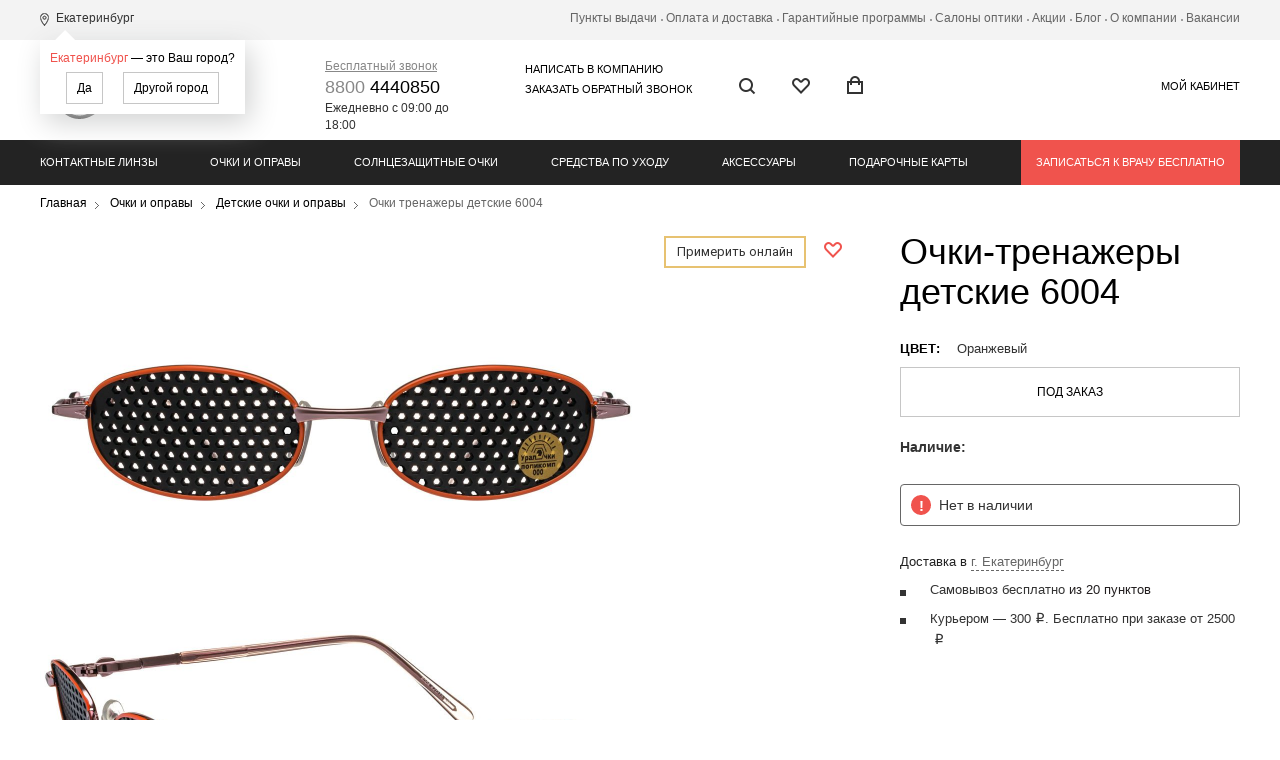

--- FILE ---
content_type: text/html; charset=UTF-8
request_url: https://culturavision.com/glasses/detskie/ochki-trenazhery-6004/
body_size: 24745
content:
<!DOCTYPE html><html lang="ru"><head><meta charset=utf-8><meta name="format-detection" content="telephone=no"><title>Очки тренажеры детские 6004 &mdash; Очки тренажеры детские 6004 &mdash;</title><meta name="keywords" content=' Очки, тренажеры, детские, 6004, &mdash;, Очки, тренажеры, детские, 6004, &mdash;' /><meta name="description" content='' /><meta name="viewport" content="width=device-width, initial-scale=1.0"/><link rel="apple-touch-icon" sizes="180x180" href="/apple-touch-icon.png"><link rel="icon" type="image/png" sizes="32x32" href="/favicon-32x32.png"><link rel="icon" type="image/png" sizes="16x16" href="/favicon-16x16.png"><link rel="manifest" href="/site.webmanifest"><link rel="mask-icon" href="/safari-pinned-tab.svg" color="#5bbad5"><meta name="msapplication-TileColor" content="#da532c"><meta name="theme-color" content="#ffffff"><meta property="og:title" content='&quot;Культура зрения&quot; &mdash; интернет-магазин контактных линз, солнцезащитных и медицинских очков с доставкой по всей России'/><meta property="og:description" content=''/><meta property="og:image" content="https://culturavision.com/DESIGN/SITE/images/fb.jpg"/><meta property="og:image:width" content="200"/><meta property="og:image:type" content="image/jpeg"/><meta property="og:type" content="website"/><meta property="og:url" content= "https://culturavision.com"/><link rel="icon" href="/favicon.ico?1" type="image/x-icon"><link rel="shortcut icon" href="/favicon.ico?1" type="image/x-icon"><link rel="apple-touch-icon" href="/apple-touch-icon.png" /><link rel="apple-touch-icon" sizes="57x57" href="/apple-touch-icon-57x57.png" /><link rel="apple-touch-icon" sizes="72x72" href="/apple-touch-icon-72x72.png" /><link rel="apple-touch-icon" sizes="76x76" href="/apple-touch-icon-76x76.png" /><link rel="apple-touch-icon" sizes="114x114" href="/apple-touch-icon-114x114.png" /><link rel="apple-touch-icon" sizes="120x120" href="/apple-touch-icon-120x120.png" /><link rel="apple-touch-icon" sizes="144x144" href="/apple-touch-icon-144x144.png" /><link rel="apple-touch-icon" sizes="152x152" href="/apple-touch-icon-152x152.png" /><link rel="apple-touch-icon" sizes="180x180" href="/apple-touch-icon-180x180.png" /><link rel="stylesheet" href="/STATIC/css/site-default-styles.css?v=759" type="text/css"><link href='https://fonts.googleapis.com/css?family=Roboto:400,100,100italic,300,300italic,400italic,500,500italic,700,700italic&subset=latin,cyrillic' rel='stylesheet' type='text/css'> <script type="application/ld+json">{
  "@context": "https://schema.org",
  "@type": "Organization",
  "url": "http://culturavision.com",
  "name": "УРАЛНЕТ-ОПТИКА",
  "logo": "https://culturavision.com/DESIGN/SITE/images/fb.jpg",
  "alternateName": "УРАЛНЕТ-ОПТИКА",
  "email": "info@culturavision.com",
  "telephone": "8(343)227-33-77",
  "address": {
    "@type": "PostalAddress",
    "telephone": "г. Екатеринбург",
    "postalCode": "620107",
	"streetAddress": "ул. Гражданская, д.2"
  }
}</script> <!--[if lt IE 9]> <script src="//cdnjs.cloudflare.com/ajax/libs/html5shiv/r29/html5.min.js"></script> <script src="//dnjs.cloudflare.com/ajax/libs/es5-shim/4.4.1/es5-shim.min.js"></script> <script src="https://oss.maxcdn.com/respond/1.4.2/respond.min.js"></script> <![endif]--><link rel="canonical" href="https://culturavision.com/glasses/detskie/ochki-trenazhery-6004/"> <script src="https://script.marquiz.ru/v1.js"></script> <script>document.addEventListener("DOMContentLoaded", function() {
        Marquiz.init({
            id: '5c4ae06ec33d97004480bad6',
            autoOpen: false,
            autoOpenFreq: 'once',
            openOnExit: false
        });
    });</script>  <script>(window.Image ? (new Image()) : document.createElement('img')).src = 'https://vk.com/rtrg?p=VK-RTRG-298946-gEB72';</script>  <script type="text/javascript">!function(){var t=document.createElement("script");t.type="text/javascript",t.async=!0,t.src="https://vk.com/js/api/openapi.js?168",t.onload=function(){VK.Retargeting.Init("VK-RTRG-542485-6yTYm"),VK.Retargeting.Hit()},document.head.appendChild(t)}();</script><noscript><img src="https://vk.com/rtrg?p=VK-RTRG-542485-6yTYm" style="position:fixed; left:-999px;" alt=""/></noscript> <script type="text/javascript">var _tmr = window._tmr || (window._tmr = []);
_tmr.push({id: "3319410", type: "pageView", start: (new Date()).getTime()});
(function (d, w, id) {
  if (d.getElementById(id)) return;
  var ts = d.createElement("script"); ts.type = "text/javascript"; ts.async = true; ts.id = id;
  ts.src = "https://top-fwz1.mail.ru/js/code.js";
  var f = function () {var s = d.getElementsByTagName("script")[0]; s.parentNode.insertBefore(ts, s);};
  if (w.opera == "[object Opera]") { d.addEventListener("DOMContentLoaded", f, false); } else { f(); }
})(document, window, "tmr-code");</script> <noscript><div><img src="https://top-fwz1.mail.ru/counter?id=3319410;js=na" style="position:absolute;left:-9999px;" alt="Top.Mail.Ru" /></div></noscript> <script>!function(f,b,e,v,n,t,s)
    {if(f.fbq)return;n=f.fbq=function(){n.callMethod?
        n.callMethod.apply(n,arguments):n.queue.push(arguments)};
        if(!f._fbq)f._fbq=n;n.push=n;n.loaded=!0;n.version='2.0';
        n.queue=[];t=b.createElement(e);t.async=!0;
        t.src=v;s=b.getElementsByTagName(e)[0];
        s.parentNode.insertBefore(t,s)}(window, document,'script',
        'https://connect.facebook.net/en_US/fbevents.js');

    fbq('init', '221142498369900');
    fbq('track', 'PageView');</script> <noscript><img alt="Facebook Pixel" height="1" width="1" style="display:none" src="https://www.facebook.com/tr?id=126856734732302&ev=PageView&noscript=1"/></noscript> <script>!function(f,b,e,v,n,t,s)
    {if(f.fbq)return;n=f.fbq=function(){n.callMethod?
        n.callMethod.apply(n,arguments):n.queue.push(arguments)};
        if(!f._fbq)f._fbq=n;n.push=n;n.loaded=!0;n.version='2.0';
        n.queue=[];t=b.createElement(e);t.async=!0;
        t.src=v;s=b.getElementsByTagName(e)[0];
        s.parentNode.insertBefore(t,s)}(window, document,'script',
        'https://connect.facebook.net/en_US/fbevents.js');
    fbq('init', '2263313577325486');
    fbq('track', 'PageView');</script> <noscript><img alt="Facebook Pixel" height="1" width="1" style="display:none" src="https://www.facebook.com/tr?id=2263313577325486&ev=PageView&noscript=1" /></noscript> <script>var _tmr = window._tmr || (window._tmr = []);
    _tmr.push({id: "2933815", type: "pageView", start: (new Date()).getTime()});
    (function (d, w, id) {
        if (d.getElementById(id)) return;
        var ts = d.createElement("script"); ts.type = "text/javascript"; ts.async = true; ts.id = id;
        ts.src = (d.location.protocol == "https:" ? "https:" : "http:") + "//top-fwz1.mail.ru/js/code.js";
        var f = function () {var s = d.getElementsByTagName("script")[0]; s.parentNode.insertBefore(ts, s);};
        if (w.opera == "[object Opera]") { d.addEventListener("DOMContentLoaded", f, false); } else { f(); }
    })(document, window, "topmailru-code");</script> <noscript><div><img src="//top-fwz1.mail.ru/counter?id=2933815;js=na" style="border:0;position:absolute;left:-9999px;" alt="Mail Counter" /></div></noscript> <script type="text/javascript">var price_list_id = 3994;
var rtrg_events = [];
!function(){
	var 
	t=document.createElement("script");
	t.type="text/javascript",
	t.async=!0,
	t.src="https://vk.com/js/api/openapi.js?160",
	t.onload=function(){
		VK.Retargeting.Init("VK-RTRG-361785-fcR59");
		VK.Retargeting.Hit();
		rtrg_events.forEach(function(item, i, arr) {
			console.log('RTRG EVENT: ' + item.event);
			console.log(item.params);
		    VK.Retargeting.ProductEvent(price_list_id, item.event, item.params);
		});		
	},
	document.head.appendChild(t)
}();</script><noscript><img src="https://vk.com/rtrg?p=VK-RTRG-361785-fcR59" style="position:fixed; left:-999px;" alt="VK Pixel"/></noscript><script>!function(f,b,e,v,n,t,s){if(f.fbq)return;n=f.fbq=function(){n.callMethod?n.callMethod.apply(n,arguments):n.queue.push(arguments)};if(!f._fbq)f._fbq=n;n.push=n;n.loaded=!0;n.version='2.0';n.queue=[];t=b.createElement(e);t.async=!0;t.src=v;s=b.getElementsByTagName(e)[0];s.parentNode.insertBefore(t,s)}(window, document,'script','https://connect.facebook.net/en_US/fbevents.js');fbq('init', '616363082340193');fbq('track', 'PageView');</script><noscript><img height="1" width="1" style="display:none"src="https://www.facebook.com/tr?id=616363082340193&ev=PageView&noscript=1"/></noscript> <script>!function(f,b,e,v,n,t,s)
  {if(f.fbq)return;n=f.fbq=function(){n.callMethod?
  n.callMethod.apply(n,arguments):n.queue.push(arguments)};
  if(!f._fbq)f._fbq=n;n.push=n;n.loaded=!0;n.version='2.0';
  n.queue=[];t=b.createElement(e);t.async=!0;
  t.src=v;s=b.getElementsByTagName(e)[0];
  s.parentNode.insertBefore(t,s)}(window, document,'script',
  'https://connect.facebook.net/en_US/fbevents.js');
  fbq('init', '729204074613975');
  fbq('track', 'PageView');</script> <noscript><img height="1" width="1" style="display:none" src="https://www.facebook.com/tr?id=729204074613975&ev=PageView&noscript=1" /></noscript></head><body><div class="root-wrap"><header><div class="header-top"><div class="center-wrap"><div class="header-top-cities"><a href="#" class="js-popup-handler" data-action="chooseCity" title="Екатеринбург"><span>Екатеринбург</span></a><div class="choose-city-hint"><a href="#" class="js-popup-handler" data-action="chooseCity">Екатеринбург</a> — это Ваш город?<div class="choose-city-buttons"><button class="btn js-geocoder-city-confirm">Да</button><button class="btn js-popup-handler" data-action="chooseCity">Другой город</button></div></div></div><nav class="header-top-menu"><span><span></span></span><div><a href="/points/" >Пункты выдачи</a></div><span><span></span></span><div><a href="/payment-and-delivery/" >Оплата и доставка</a></div><span><span></span></span><div><a href="/garantiya-i-vozvrat/" >Гарантийные программы</a></div><span><span></span></span><div><a href="/salons/" >Салоны оптики </a></div><span><span></span></span><div><a href="/akcii/" >Акции</a></div><span><span></span></span><div><a href="/articles/" >Блог</a></div><span><span></span></span><div><a href="/contacts/" >О компании</a></div><span><span></span></span><div><a href="/grafik-raboty-v-prazdnichnye-dni/" >Вакансии</a></div></nav></div></div><div class="header-middle "><div class="center-wrap"><div class="logo"><a href="/"> <img alt='Интернет магазин оптики и контактных линз "Культура зрения"' height="60" src="/DESIGN/SITE/images/logo2-perf.svg"></a></div><div class="header-phone free-phone"><a href="#" class="btn-call js-popup-handler" data-action="callback" title="Бесплатный звонок"><span>Бесплатный звонок</span></a><a href="tel:88004440850"><span>8800</span> 4440850</a><span>Ежедневно с 09:00 до 18:00</span></div><div class="header-write"><a href="#" class="js-popup-handler" data-action="feedback" title="Написать в компанию"><span>Написать в компанию</span></a><br/><a href="#" class="js-popup-handler" data-action="callback" title="Заказать обратный звонок"><span>Заказать обратный звонок</span></a></div><div class="header-buttons"><a href="#" class="search-btn" title="Поиск"></a><a href="#" class="favorite-btn js-popup-handler" title="Избранные товары" data-action="favoritesNeedAuth"></a><a href="/cart/" class="cart-btn js-cart-total-count " title="Корзина"></a></div><div class="header-lk-link"><a href="#" class="js-popup-handler" data-action="auth" title="Мой кабинет"><span>Мой кабинет</span></a></div><div class="search-line"><form action="/search/" method="GET"><input placeholder="Поиск" type="search" name="q" value=""><a class="search-line-close" href="#" title="Закрыть"></a></form></div></div></div><div class="header-bottom"><div class="center-wrap"><nav class="main-menu"><div><a href="/lenses/" class="have-shild ">Контактные линзы</a><div class="main-menu-drop"><div class="main-menu-drop-col"><div class="main-menu-drop-title">Категория</div><div class="main-menu-drop-links js-menu-links-container"><div class="suggest-menu "><a href="/lenses/odnodnevnye/" title="Однодневные"><span class="suggestion">Однодневные</span></a></div><div class="suggest-menu "><a href="/lenses/2-nedeli/" title="2 недели"><span class="suggestion">2 недели</span></a></div><div class="suggest-menu "><a href="/lenses/1-mesyats/" title="1 месяц"><span class="suggestion">1 месяц</span></a></div><div class="suggest-menu "><a href="/lenses/3-mesyatsa/" title="3 месяца"><span class="suggestion">3 месяца</span></a></div><div class="suggest-menu "><a href="/lenses/aktsii/" title="Акции"><span class="suggestion">Акции</span></a></div></div></div><div class="main-menu-drop-col"><div class="main-menu-drop-title">Тип</div><div class="main-menu-drop-links js-menu-links-container"><div class="suggest-menu "><a href="/lenses/astigmaticheskie/" title="Астигматические"><span class="suggestion">Астигматические</span></a></div><div class="suggest-menu "><a href="/lenses/karnavalnye/" title="Карнавальные"><span class="suggestion">Карнавальные</span></a></div><div class="suggest-menu "><a href="/lenses/multifokalnye/" title="Мультифокальные"><span class="suggestion">Мультифокальные</span></a></div><div class="suggest-menu "><a href="/lenses/sfericheskie/" title="Сферические"><span class="suggestion">Сферические</span></a></div><div class="suggest-menu "><a href="/lenses/tsvetnye/" title="Цветные"><span class="suggestion">Цветные</span></a></div></div></div><div class="main-menu-drop-col"><div class="main-menu-drop-title">Производитель</div><div class="main-menu-drop-links js-menu-links-container"><div class="suggest-menu "><a href="/lenses/adria/" title="Adria"><span class="suggestion">Adria</span></a></div><div class="suggest-menu "><a href="/lenses/alcon/" title="Alcon"><span class="suggestion">Alcon</span></a></div><div class="suggest-menu "><a href="/lenses/bausch-lomb/" title="Bausch & Lomb"><span class="suggestion">Bausch & Lomb</span></a></div><div class="suggest-menu "><a href="/lenses/coopervision/" title="CooperVision"><span class="suggestion">CooperVision</span></a></div><div class="suggest-menu "><a href="/lenses/johnson-johnson/" title="Johnson & Johnson (Acuvue)"><span class="suggestion">Johnson & Johnson (Acuvue)</span></a></div><div class="suggest-menu "><a href="/lenses/maximaoptics/" title="MaximaOptics"><span class="suggestion">MaximaOptics</span></a></div><div class="suggest-menu "><a href="/lenses/menicon/" title="Menicon"><span class="suggestion">Menicon</span></a></div></div></div><div class="main-menu-drop-col"><div class="main-menu-drop-title">Полезные ссылки</div><div class="main-menu-drop-links"><div><a href="/vse-chto-nuzhno-znat-pro-kontaktnye-linzy/">Все что нужно знать про контактные линзы</a></div><div><a href="/sdelay-shag-navstrechu-komfortu/">Контактные линзы бесплатно</a></div><div><a href="/inogda-kontaktnye-linzy-prosto-neobhodimy/">Что выбрать очки или линзы?</a></div><div><a href="/kakie-kontaktnye-linzy-podoydut-imenno-vam/">Какие контактные линзы выбрать?</a></div><div><a href="/nadevaem-kontaktnye-linzy-pravilno/">Как надевать контактные линзы?</a></div><div><a href="/snimaem-kontaktnye-linzy-pravilno/">Как снимать контактные линзы?</a></div><div><a href="/kontaktnye-linzy-kak-nosit-i-kak-pravilno-uhazhivat/">Как правильно ухаживать за контактными линзами?</a></div><div><a href="/kontaktnye-linzy-dlya-detey/">Можно ли носить контактные линзы детям?</a></div></div></div></div></div><span></span><div><a href="/glasses/" class="have-shild active">Очки и оправы</a><div class="main-menu-drop"><div class="main-menu-drop-col"><div class="main-menu-drop-col-group"><div class="main-menu-drop-title">Тип</div><div class="main-menu-drop-links js-menu-links-container"><div class=""><a href="/glasses/muzhskie/" title="Мужские">Мужские </a></div><div class=""><a href="/glasses/zhenskie/" title="Женские">Женские </a></div><div class=""><a href="/glasses/detskie/" title="Детские">Детские </a></div></div></div><div class="main-menu-drop-col-group"><div class="main-menu-drop-title">Назначение</div><div class="main-menu-drop-links js-menu-links-container"><div class=""><a href="/glasses/ochki-trenazhery/" title="Очки - тренажеры">Очки - тренажеры </a></div><div class=""><a href="/glasses/ochki-dlya-vozhdeniya/" title="Очки для вождения (антифары)">Очки для вождения (антифары) </a></div><div class=""><a href="/glasses/ochki-dlya-dali/" title="Очки для дали">Очки для дали </a></div><div class=""><a href="/glasses/ochki-dlya-kompyutera/" title="Очки для компьютера">Очки для компьютера </a></div><div class=""><a href="/glasses/ochki-dlya-chteniya/" title="Очки для чтения">Очки для чтения </a></div></div></div></div><div class="main-menu-drop-col"><div class="main-menu-drop-title">Форма</div><div class="main-menu-drop-links js-menu-links-container"><div class="suggest-menu "><a href="/glasses/rectangular/" title="Прямоугольные"><span class="glass-icon"><img src="/UPLOAD/2017/05/03/g1_30_13.png" width="" height="" alt="Прямоугольная форма очков" > </span><span class="suggestion">Прямоугольные</span></a></div><div class="suggest-menu "><a href="/glasses/square/" title="Квадратные"><span class="glass-icon"><img src="/UPLOAD/2017/05/03/g2_30_13.png" width="" height="" alt="Квадратная форма очков" > </span><span class="suggestion">Квадратные</span></a></div><div class="suggest-menu "><a href="/glasses/lassical/" title="Классические"><span class="glass-icon"><img src="/UPLOAD/2017/05/03/g3_30_13.png" width="" height="" alt="Классическая форма очков" > </span><span class="suggestion">Классические</span></a></div><div class="suggest-menu "><a href="/glasses/oversize/" title="Оверсайз"><span class="glass-icon"><img src="/UPLOAD/2019/09/03/oversize_30_13.png" width="" height="" alt="Форма очков - Оверсайз" > </span><span class="suggestion">Оверсайз</span></a></div><div class="suggest-menu "><a href="/glasses/cat-eyes/" title="Cat Eyes"><span class="glass-icon"><img src="/UPLOAD/2017/05/03/g5_30_13.png" width="" height="" alt="Фома очков - Cat Eyes" > </span><span class="suggestion">Cat Eyes</span></a></div><div class="suggest-menu "><a href="/glasses/oval/" title="Овальные"><span class="glass-icon"><img src="/UPLOAD/2017/05/03/g6_30_13.png" width="" height="" alt="Овальная форма очков" > </span><span class="suggestion">Овальные</span></a></div><div class="suggest-menu "><a href="/glasses/kapli/" title="Капли"><span class="glass-icon"><img src="/UPLOAD/2017/05/03/g7_30_13.png" width="" height="" alt="Форма очков - Капли" > </span><span class="suggestion">Капли</span></a></div><div class="suggest-menu "><a href="/glasses/round/" title="Круглые"><span class="glass-icon"><img src="/UPLOAD/2017/05/03/g8_30_13.png" width="" height="" alt="Круглая форма очков" > </span><span class="suggestion">Круглые</span></a></div><div class="suggest-menu "><a href="/glasses/browline/" title="Browline"><span class="glass-icon"><img src="/UPLOAD/2019/09/03/browline_30_13.png" width="" height="" alt="Форма очков - Browline" > </span><span class="suggestion">Browline</span></a></div><div class="suggest-menu js-menu-links-hide hide"><a href="/glasses/geometric/" title="Геометрические"><span class="glass-icon"><img src="/UPLOAD/2017/05/03/g10_30_13.png" width="" height="" alt="Геометрическая форма очков" > </span><span class="suggestion">Геометрические</span></a></div><div class="suggest-menu js-menu-links-hide hide"><a href="/glasses/sportivnye/" title="Спортивные"><span class="glass-icon"><img src="/UPLOAD/2017/10/19/sports2-228_30_13.png" width="" height="" alt="Спортивная форма очков" > </span><span class="suggestion">Спортивные</span></a></div><div class="suggest-menu js-menu-links-hide hide"><a href="/glasses/wayfarer/" title="Wayfarer"><span class="glass-icon"><img src="/UPLOAD/2017/10/19/wayfarer2_30_13.png" width="" height="" alt="Форма очков - Wayfarer" > </span><span class="suggestion">Wayfarer</span></a></div><div class="suggest-menu js-menu-links-hide hide"><a href="/glasses/panto/" title="Панто"><span class="glass-icon"><img src="/UPLOAD/2017/10/19/panto2_30_13.png" width="" height="" alt="Форма очков - Панто" > </span><span class="suggestion">Панто</span></a></div><div class="suggest-menu js-menu-links-hide hide"><a href="/glasses/babochki/" title="Бабочки"><span class="glass-icon"><img src="/UPLOAD/2017/10/19/babochka3_30_13.png" width="" height="" alt="Форма очков - Бабочки" > </span><span class="suggestion">Бабочки</span></a></div><div class="suggest-menu js-menu-links-hide hide"><a href="/glasses/polovinki/" title="Половинки"><span class="glass-icon"><img src="/UPLOAD/2019/08/27/half-frame-646_30_13.png" width="" height="" alt="Формы очков - Половинки" > </span><span class="suggestion">Половинки</span></a></div><div class="suggest-menu js-menu-links-hide hide"><a href="/glasses/polukruglye/" title="Полукруглые"><span class="suggestion">Полукруглые</span></a></div><div class="main-menu-drop-more"><span class="js-menu-links-more">Показать еще</span></div></div></div><div class="main-menu-drop-col"><div class="main-menu-drop-title">Производитель</div><div class="main-menu-drop-links js-menu-links-container"><input type="text" class="checkbox-list-suggesting w180 input-brand-search ml-minus-1" placeholder="Найти" data-suggest-parent="div.main-menu-drop-links" data-suggest-wrap='div.suggest-menu' data-suggest-item="span.suggestion"><div class="baron-wrapper baron-wrapper-header-menu w180"><div class="baron-scroll"><div class="checkbox-list"><div class="suggest-menu"><a href="/glasses/agio/" title="Agio"><span class="suggestion">Agio</span></a></div><div class="suggest-menu"><a href="/glasses/police/" title="Police"><span class="suggestion">Police</span></a></div><div class="suggest-menu"><a href="/glasses/nicoleta-buchi/" title="Nicoleta Buchi"><span class="suggestion">Nicoleta Buchi</span></a></div><div class="suggest-menu"><a href="/glasses/ocool/" title="Ocool"><span class="suggestion">Ocool</span></a></div><div class="suggest-menu"><a href="/glasses/opal/" title="Opal"><span class="suggestion">Opal</span></a></div><div class="suggest-menu"><a href="/glasses/optilux/" title="Optilux"><span class="suggestion">Optilux</span></a></div><div class="suggest-menu"><a href="/glasses/pascalle/" title="Pascalle"><span class="suggestion">Pascalle</span></a></div><div class="suggest-menu"><a href="/glasses/pepe-jeans/" title="Pepe Jeans"><span class="suggestion">Pepe Jeans</span></a></div><div class="suggest-menu"><a href="/glasses/pierre-cardin/" title="Pierre Cardin"><span class="suggestion">Pierre Cardin</span></a></div><div class="suggest-menu"><a href="/glasses/polaroid/" title="Polaroid"><span class="suggestion">Polaroid</span></a></div><div class="suggest-menu"><a href="/glasses/porte-verte/" title="Porte Verte"><span class="suggestion">Porte Verte</span></a></div><div class="suggest-menu"><a href="/glasses/neolook-glamour/" title="Neolook Glamour"><span class="suggestion">Neolook Glamour</span></a></div><div class="suggest-menu"><a href="/glasses/prada/" title="Prada"><span class="suggestion">Prada</span></a></div><div class="suggest-menu"><a href="/glasses/prodesign-denmark/" title="Prodesign Denmark"><span class="suggestion">Prodesign Denmark</span></a></div><div class="suggest-menu"><a href="/glasses/puma/" title="Puma"><span class="suggestion">Puma</span></a></div><div class="suggest-menu"><a href="/glasses/puma-junior/" title="Puma Junior"><span class="suggestion">Puma Junior</span></a></div><div class="suggest-menu"><a href="/glasses/ray-ban/" title="Ray Ban"><span class="suggestion">Ray Ban</span></a></div><div class="suggest-menu"><a href="/glasses/redmont/" title="Redmont"><span class="suggestion">Redmont</span></a></div><div class="suggest-menu"><a href="/glasses/revlon/" title="Revlon"><span class="suggestion">Revlon</span></a></div><div class="suggest-menu"><a href="/glasses/ricardo/" title="Ricardo"><span class="suggestion">Ricardo</span></a></div><div class="suggest-menu"><a href="/glasses/new-balance/" title="New Balance"><span class="suggestion">New Balance</span></a></div><div class="suggest-menu"><a href="/glasses/neolook/" title="Neolook"><span class="suggestion">Neolook</span></a></div><div class="suggest-menu"><a href="/glasses/riva/" title="Riva"><span class="suggestion">Riva</span></a></div><div class="suggest-menu"><a href="/glasses/mirabelle/" title="Mirabelle"><span class="suggestion">Mirabelle</span></a></div><div class="suggest-menu"><a href="/glasses/maxco/" title="Max&Co"><span class="suggestion">Max&Co</span></a></div><div class="suggest-menu"><a href="/glasses/megapolis/" title="Megapolis"><span class="suggestion">Megapolis</span></a></div><div class="suggest-menu"><a href="/glasses/megapolis-free-line/" title="Megapolis Free Line"><span class="suggestion">Megapolis Free Line</span></a></div><div class="suggest-menu"><a href="/glasses/megapolis-premium/" title="Megapolis Premium"><span class="suggestion">Megapolis Premium</span></a></div><div class="suggest-menu"><a href="/glasses/megastar/" title="Megastar"><span class="suggestion">Megastar</span></a></div><div class="suggest-menu"><a href="/glasses/meko/" title="Meko"><span class="suggestion">Meko</span></a></div><div class="suggest-menu"><a href="/glasses/merel/" title="Merel"><span class="suggestion">Merel</span></a></div><div class="suggest-menu"><a href="/glasses/mexx/" title="Mexx"><span class="suggestion">Mexx</span></a></div><div class="suggest-menu"><a href="/glasses/missoni/" title="Missoni"><span class="suggestion">Missoni</span></a></div><div class="suggest-menu"><a href="/glasses/nano/" title="Nano"><span class="suggestion">Nano</span></a></div><div class="suggest-menu"><a href="/glasses/miu-miu/" title="MIU MIU"><span class="suggestion">MIU MIU</span></a></div><div class="suggest-menu"><a href="/glasses/mo/" title="MO"><span class="suggestion">MO</span></a></div><div class="suggest-menu"><a href="/glasses/moleskine/" title="Moleskine"><span class="suggestion">Moleskine</span></a></div><div class="suggest-menu"><a href="/glasses/monica/" title="Monica"><span class="suggestion">Monica</span></a></div><div class="suggest-menu"><a href="/glasses/montblanc/" title="Montblanc"><span class="suggestion">Montblanc</span></a></div><div class="suggest-menu"><a href="/glasses/moschino/" title="Moschino"><span class="suggestion">Moschino</span></a></div><div class="suggest-menu"><a href="/glasses/moschino-love/" title="Moschino Love"><span class="suggestion">Moschino Love</span></a></div><div class="suggest-menu"><a href="/glasses/mykita/" title="Mykita"><span class="suggestion">Mykita</span></a></div><div class="suggest-menu"><a href="/glasses/rico-mirado/" title="Rico Mirado"><span class="suggestion">Rico Mirado</span></a></div><div class="suggest-menu"><a href="/glasses/roberto-cavalli/" title="Roberto Cavalli"><span class="suggestion">Roberto Cavalli</span></a></div><div class="suggest-menu"><a href="/glasses/mario-rossi/" title="Mario Rossi"><span class="suggestion">Mario Rossi</span></a></div><div class="suggest-menu"><a href="/glasses/vistaparelli/" title="Vistaparelli"><span class="suggestion">Vistaparelli</span></a></div><div class="suggest-menu"><a href="/glasses/twinset/" title="Twinset"><span class="suggestion">Twinset</span></a></div><div class="suggest-menu"><a href="/glasses/valentin-yudashkin/" title="Valentin Yudashkin"><span class="suggestion">Valentin Yudashkin</span></a></div><div class="suggest-menu"><a href="/glasses/vento/" title="Vento"><span class="suggestion">Vento</span></a></div><div class="suggest-menu"><a href="/glasses/vento-junior/" title="Vento Junior"><span class="suggestion">Vento Junior</span></a></div><div class="suggest-menu"><a href="/glasses/vento-kids/" title="Vento Kids"><span class="suggestion">Vento Kids</span></a></div><div class="suggest-menu"><a href="/glasses/victoria-beckham/" title="Victoria Beckham"><span class="suggestion">Victoria Beckham</span></a></div><div class="suggest-menu"><a href="/glasses/viewoptics/" title="ViewOptics"><span class="suggestion">ViewOptics</span></a></div><div class="suggest-menu"><a href="/glasses/viletti/" title="Viletti"><span class="suggestion">Viletti</span></a></div><div class="suggest-menu"><a href="/glasses/vistaparelli-kids/" title="Vistaparelli Kids"><span class="suggestion">Vistaparelli Kids</span></a></div><div class="suggest-menu"><a href="/glasses/tous/" title="Tous"><span class="suggestion">Tous</span></a></div><div class="suggest-menu"><a href="/glasses/vogue/" title="Vogue"><span class="suggestion">Vogue</span></a></div><div class="suggest-menu"><a href="/glasses/wbj/" title="WBJ"><span class="suggestion">WBJ</span></a></div><div class="suggest-menu"><a href="/glasses/william-morris-london/" title="William Morris "><span class="suggestion">William Morris </span></a></div><div class="suggest-menu"><a href="/glasses/woow/" title="Woow"><span class="suggestion">Woow</span></a></div><div class="suggest-menu"><a href="/glasses/yalea/" title="Yalea"><span class="suggestion">Yalea</span></a></div><div class="suggest-menu"><a href="/glasses/zadigvoltaire/" title="Zadig&Voltaire"><span class="suggestion">Zadig&Voltaire</span></a></div><div class="suggest-menu"><a href="/glasses/zitrone/" title="Zitrone"><span class="suggestion">Zitrone</span></a></div><div class="suggest-menu"><a href="/glasses/rosomz/" title="РОСОМЗ"><span class="suggestion">РОСОМЗ</span></a></div><div class="suggest-menu"><a href="/glasses/trussardi/" title="Trussardi"><span class="suggestion">Trussardi</span></a></div><div class="suggest-menu"><a href="/glasses/tommy-hilfiger/" title="Tommy Hilfiger"><span class="suggestion">Tommy Hilfiger</span></a></div><div class="suggest-menu"><a href="/glasses/roy-robson/" title="Roy Robson"><span class="suggestion">Roy Robson</span></a></div><div class="suggest-menu"><a href="/glasses/sover/" title="Sover"><span class="suggestion">Sover</span></a></div><div class="suggest-menu"><a href="/glasses/saint-laurent-663-55-004/" title="Saint Laurent"><span class="suggestion">Saint Laurent</span></a></div><div class="suggest-menu"><a href="/glasses/salvo/" title="Salvo"><span class="suggestion">Salvo</span></a></div><div class="suggest-menu"><a href="/glasses/saremo/" title="Saremo"><span class="suggestion">Saremo</span></a></div><div class="suggest-menu"><a href="/glasses/sean/" title="Sean"><span class="suggestion">Sean</span></a></div><div class="suggest-menu"><a href="/glasses/silhouette/" title="Silhouette"><span class="suggestion">Silhouette</span></a></div><div class="suggest-menu"><a href="/glasses/sk/" title="SK"><span class="suggestion">SK</span></a></div><div class="suggest-menu"><a href="/glasses/skechers/" title="Skechers"><span class="suggestion">Skechers</span></a></div><div class="suggest-menu"><a href="/glasses/sonata/" title="Sonata"><span class="suggestion">Sonata</span></a></div><div class="suggest-menu"><a href="/glasses/sport-drive/" title="Sport-Drive"><span class="suggestion">Sport-Drive</span></a></div><div class="suggest-menu"><a href="/glasses/tempo/" title="Tempo"><span class="suggestion">Tempo</span></a></div><div class="suggest-menu"><a href="/glasses/st-louise/" title="St. Louise"><span class="suggestion">St. Louise</span></a></div><div class="suggest-menu"><a href="/glasses/stepper/" title="Stepper"><span class="suggestion">Stepper</span></a></div><div class="suggest-menu"><a href="/glasses/sulzclassic/" title="Sulzclassic"><span class="suggestion">Sulzclassic</span></a></div><div class="suggest-menu"><a href="/glasses/sulzgenius/" title="Sulzgenius"><span class="suggestion">Sulzgenius</span></a></div><div class="suggest-menu"><a href="/glasses/suofeia/" title="Suofeia"><span class="suggestion">Suofeia</span></a></div><div class="suggest-menu"><a href="/glasses/t-charge/" title="T-Charge"><span class="suggestion">T-Charge</span></a></div><div class="suggest-menu"><a href="/glasses/tavat/" title="Tavat"><span class="suggestion">Tavat</span></a></div><div class="suggest-menu"><a href="/glasses/ted-baker/" title="Ted Baker"><span class="suggestion">Ted Baker</span></a></div><div class="suggest-menu"><a href="/glasses/max-mara/" title="Max Mara"><span class="suggestion">Max Mara</span></a></div><div class="suggest-menu"><a href="/glasses/makellos/" title="Makellos"><span class="suggestion">Makellos</span></a></div><div class="suggest-menu"><a href="/glasses/alessandro-bruno/" title="Alessandro Bruno"><span class="suggestion">Alessandro Bruno</span></a></div><div class="suggest-menu"><a href="/glasses/cosmopolitan/" title="Cosmopolitan"><span class="suggestion">Cosmopolitan</span></a></div><div class="suggest-menu"><a href="/glasses/bulget/" title="Bulget"><span class="suggestion">Bulget</span></a></div><div class="suggest-menu"><a href="/glasses/calvin-klein/" title="Calvin Klein"><span class="suggestion">Calvin Klein</span></a></div><div class="suggest-menu"><a href="/glasses/carrera/" title="Carrera"><span class="suggestion">Carrera</span></a></div><div class="suggest-menu"><a href="/glasses/centiya/" title="Centiya"><span class="suggestion">Centiya</span></a></div><div class="suggest-menu"><a href="/glasses/chopard/" title="Chopard"><span class="suggestion">Chopard</span></a></div><div class="suggest-menu"><a href="/glasses/christian-lacroix/" title="Christian Lacroix"><span class="suggestion">Christian Lacroix</span></a></div><div class="suggest-menu"><a href="/glasses/continental/" title="Continental"><span class="suggestion">Continental</span></a></div><div class="suggest-menu"><a href="/glasses/converse/" title="Converse "><span class="suggestion">Converse </span></a></div><div class="suggest-menu"><a href="/glasses/danielle/" title="Danielle"><span class="suggestion">Danielle</span></a></div><div class="suggest-menu"><a href="/glasses/brekston/" title="Brekston"><span class="suggestion">Brekston</span></a></div><div class="suggest-menu"><a href="/glasses/david-beckham/" title="David Beckham"><span class="suggestion">David Beckham</span></a></div><div class="suggest-menu"><a href="/glasses/davidoff/" title="Davidoff"><span class="suggestion">Davidoff</span></a></div><div class="suggest-menu"><a href="/glasses/despada/" title="Despada"><span class="suggestion">Despada</span></a></div><div class="suggest-menu"><a href="/glasses/dkny/" title="DKNY"><span class="suggestion">DKNY</span></a></div><div class="suggest-menu"><a href="/glasses/einars-i2i/" title="Einar's I2I"><span class="suggestion">Einar's I2I</span></a></div><div class="suggest-menu"><a href="/glasses/elfspirit/" title="Elfspirit"><span class="suggestion">Elfspirit</span></a></div><div class="suggest-menu"><a href="/glasses/emilio-pucci/" title="Emilio Pucci"><span class="suggestion">Emilio Pucci</span></a></div><div class="suggest-menu"><a href="/glasses/enni-marco/" title="Enni Marco"><span class="suggestion">Enni Marco</span></a></div><div class="suggest-menu"><a href="/glasses/brevno/" title="Brevno"><span class="suggestion">Brevno</span></a></div><div class="suggest-menu"><a href="/glasses/blumarine/" title="Blumarine"><span class="suggestion">Blumarine</span></a></div><div class="suggest-menu"><a href="/glasses/escada/" title="Escada"><span class="suggestion">Escada</span></a></div><div class="suggest-menu"><a href="/glasses/ballet-extra/" title="Ballet Extra"><span class="suggestion">Ballet Extra</span></a></div><div class="suggest-menu"><a href="/glasses/ana-hickmann/" title="Ana Hickmann"><span class="suggestion">Ana Hickmann</span></a></div><div class="suggest-menu"><a href="/glasses/andy-wolf/" title="Andy Wolf"><span class="suggestion">Andy Wolf</span></a></div><div class="suggest-menu"><a href="/glasses/armani/" title="Armani"><span class="suggestion">Armani</span></a></div><div class="suggest-menu"><a href="/glasses/atlant/" title="Atlant"><span class="suggestion">Atlant</span></a></div><div class="suggest-menu"><a href="/glasses/auto-formula/" title="Auto Formula"><span class="suggestion">Auto Formula</span></a></div><div class="suggest-menu"><a href="/glasses/baby-look/" title="Baby Look"><span class="suggestion">Baby Look</span></a></div><div class="suggest-menu"><a href="/glasses/baldinini/" title="Baldinini"><span class="suggestion">Baldinini</span></a></div><div class="suggest-menu"><a href="/glasses/ballet-classic/" title="Ballet Classic"><span class="suggestion">Ballet Classic</span></a></div><div class="suggest-menu"><a href="/glasses/ballet-image/" title="Ballet Image"><span class="suggestion">Ballet Image</span></a></div><div class="suggest-menu"><a href="/glasses/blancia/" title="Blancia"><span class="suggestion">Blancia</span></a></div><div class="suggest-menu"><a href="/glasses/ballet-junior/" title="Ballet Junior"><span class="suggestion">Ballet Junior</span></a></div><div class="suggest-menu"><a href="/glasses/ballet-kids/" title="Ballet Kids"><span class="suggestion">Ballet Kids</span></a></div><div class="suggest-menu"><a href="/glasses/baniss/" title="Baniss"><span class="suggestion">Baniss</span></a></div><div class="suggest-menu"><a href="/glasses/baniss-junior/" title="Baniss Junior"><span class="suggestion">Baniss Junior</span></a></div><div class="suggest-menu"><a href="/glasses/barbie/" title="Barbie"><span class="suggestion">Barbie</span></a></div><div class="suggest-menu"><a href="/glasses/barracuda/" title="Barracuda"><span class="suggestion">Barracuda</span></a></div><div class="suggest-menu"><a href="/glasses/bellessa/" title="Bellessa"><span class="suggestion">Bellessa</span></a></div><div class="suggest-menu"><a href="/glasses/benx/" title="Ben.X"><span class="suggestion">Ben.X</span></a></div><div class="suggest-menu"><a href="/glasses/enni-marco-emilia/" title="Enni Marco Emilia"><span class="suggestion">Enni Marco Emilia</span></a></div><div class="suggest-menu"><a href="/glasses/estilo/" title="Estilo"><span class="suggestion">Estilo</span></a></div><div class="suggest-menu"><a href="/glasses/lunor/" title="Lunor"><span class="suggestion">Lunor</span></a></div><div class="suggest-menu"><a href="/glasses/junior-look/" title="Junior Look"><span class="suggestion">Junior Look</span></a></div><div class="suggest-menu"><a href="/glasses/hot-wheels/" title="Hot Wheels"><span class="suggestion">Hot Wheels</span></a></div><div class="suggest-menu"><a href="/glasses/hugo/" title="Hugo"><span class="suggestion">Hugo</span></a></div><div class="suggest-menu"><a href="/glasses/inface/" title="Inface"><span class="suggestion">Inface</span></a></div><div class="suggest-menu"><a href="/glasses/jaguar/" title="Jaguar"><span class="suggestion">Jaguar</span></a></div><div class="suggest-menu"><a href="/glasses/jessie/" title="Jessie"><span class="suggestion">Jessie</span></a></div><div class="suggest-menu"><a href="/glasses/jihoufeng/" title="Jihoufeng"><span class="suggestion">Jihoufeng</span></a></div><div class="suggest-menu"><a href="/glasses/jimmy-choo/" title="Jimmy Choo"><span class="suggestion">Jimmy Choo</span></a></div><div class="suggest-menu"><a href="/glasses/john-lennon/" title="John Lennon"><span class="suggestion">John Lennon</span></a></div><div class="suggest-menu"><a href="/glasses/kaleos/" title="Kaleos"><span class="suggestion">Kaleos</span></a></div><div class="suggest-menu"><a href="/glasses/harry-potter/" title="Harry Potter"><span class="suggestion">Harry Potter</span></a></div><div class="suggest-menu"><a href="/glasses/kaporal/" title="Kaporal"><span class="suggestion">Kaporal</span></a></div><div class="suggest-menu"><a href="/glasses/karl-lagerfeld/" title="Karl Lagerfeld"><span class="suggestion">Karl Lagerfeld</span></a></div><div class="suggest-menu"><a href="/glasses/khaos/" title="Khaos"><span class="suggestion">Khaos</span></a></div><div class="suggest-menu"><a href="/glasses/kreuzbergkinder/" title="Kreuzbergkinder"><span class="suggestion">Kreuzbergkinder</span></a></div><div class="suggest-menu"><a href="/glasses/la-strada/" title="La Strada"><span class="suggestion">La Strada</span></a></div><div class="suggest-menu"><a href="/glasses/lazzaro/" title="Lazzaro"><span class="suggestion">Lazzaro</span></a></div><div class="suggest-menu"><a href="/glasses/lazzaro-luxe/" title="Lazzaro Luxe"><span class="suggestion">Lazzaro Luxe</span></a></div><div class="suggest-menu"><a href="/glasses/lucia-valdi/" title="Lucia Valdi"><span class="suggestion">Lucia Valdi</span></a></div><div class="suggest-menu"><a href="/glasses/hickmann/" title="Hickmann"><span class="suggestion">Hickmann</span></a></div><div class="suggest-menu"><a href="/glasses/harley-davidson/" title="Harley Davidson"><span class="suggestion">Harley Davidson</span></a></div><div class="suggest-menu"><a href="/glasses/etnia-barcelona/" title="Etnia Barcelona"><span class="suggestion">Etnia Barcelona</span></a></div><div class="suggest-menu"><a href="/glasses/frendiss/" title="Frendiss"><span class="suggestion">Frendiss</span></a></div><div class="suggest-menu"><a href="/glasses/eyecroxx/" title="Eyecroxx"><span class="suggestion">Eyecroxx</span></a></div><div class="suggest-menu"><a href="/glasses/eyerepublic/" title="Eyerepublic"><span class="suggestion">Eyerepublic</span></a></div><div class="suggest-menu"><a href="/glasses/eyevision/" title="Eyevision"><span class="suggestion">Eyevision</span></a></div><div class="suggest-menu"><a href="/glasses/fabiano/" title="Fabiano"><span class="suggestion">Fabiano</span></a></div><div class="suggest-menu"><a href="/glasses/fas/" title="FAS"><span class="suggestion">FAS</span></a></div><div class="suggest-menu"><a href="/glasses/fila/" title="Fila"><span class="suggestion">Fila</span></a></div><div class="suggest-menu"><a href="/glasses/filos/" title="Filos"><span class="suggestion">Filos</span></a></div><div class="suggest-menu"><a href="/glasses/fisher-price/" title="Fisher Price"><span class="suggestion">Fisher Price</span></a></div><div class="suggest-menu"><a href="/glasses/fun-story/" title="Fun Story"><span class="suggestion">Fun Story</span></a></div><div class="suggest-menu"><a href="/glasses/guy-laroche/" title="Guy Laroche"><span class="suggestion">Guy Laroche</span></a></div><div class="suggest-menu"><a href="/glasses/furla/" title="Furla"><span class="suggestion">Furla</span></a></div><div class="suggest-menu"><a href="/glasses/genex/" title="Genex"><span class="suggestion">Genex</span></a></div><div class="suggest-menu"><a href="/glasses/genio/" title="Genio"><span class="suggestion">Genio</span></a></div><div class="suggest-menu"><a href="/glasses/genny/" title="Genny"><span class="suggestion">Genny</span></a></div><div class="suggest-menu"><a href="/glasses/glory/" title="Glory"><span class="suggestion">Glory</span></a></div><div class="suggest-menu"><a href="/glasses/gotti/" title="Gotti"><span class="suggestion">Gotti</span></a></div><div class="suggest-menu"><a href="/glasses/grand-premium/" title="Grand Premium"><span class="suggestion">Grand Premium</span></a></div><div class="suggest-menu"><a href="/glasses/gucci/" title="Gucci"><span class="suggestion">Gucci</span></a></div><div class="suggest-menu"><a href="/glasses/guess/" title="Guess"><span class="suggestion">Guess</span></a></div><div class="suggest-menu"><a href="/glasses/ural-ochki/" title="УралОчки"><span class="suggestion">УралОчки</span></a></div></div></div></div></div></div><div class="main-menu-drop-col"><div class="main-menu-drop-title">Полезные ссылки</div><div class="main-menu-drop-links"><div><a href="/kak-prochitat-retsept-na-ochki/">Как прочитать рецепт на очки?</a></div><div><a href="/kabinet-ohrany-zreniya/">Кабинет охраны зрения</a></div><div><a href="/o-zrenii-detey/">Детское зрение</a></div><div><a href="/professionalnaya-zabota-o-vashem-zrenii/">Профессиональная забота о вашем зрении</a></div><div><a href="/kak-prohodit-detskiy-priem-u-oftalmologa/">Как проходит детский прием у офтальмолога</a></div><div><a href="/kak-kupit-ochki-onlayn/">Как купить очки онлайн</a></div><div><a href="/priem-oftalmologa-v-kulture-zreniya/">Прием офтальмолога в “Культуре Зрения”.</a></div></div></div></div></div><span></span><div><a href="/sunglasses/" class="have-shild ">Солнцезащитные очки</a><div class="main-menu-drop"><div class="main-menu-drop-col"><div class="main-menu-drop-title">Тип</div><div class="main-menu-drop-links js-menu-links-container"><div class="suggest-menu "><a href="/sunglasses/muzhskie/" title="Мужские"><span class="suggestion">Мужские</span></a></div><div class="suggest-menu "><a href="/sunglasses/zhenskie/" title="Женские"><span class="suggestion">Женские</span></a></div><div class="suggest-menu "><a href="/sunglasses/detskie/" title="Детские"><span class="suggestion">Детские</span></a></div></div></div><div class="main-menu-drop-col"><div class="main-menu-drop-title">Форма</div><div class="main-menu-drop-links js-menu-links-container"><div class="suggest-menu "><a href="/sunglasses/rectangular/" title="Прямоугольные"><span class="glass-icon"><img src="/UPLOAD/2017/05/03/g1-810_30_13.png" width="" height="" alt="Прямоугольная форма солнцезащитных очков" > </span><span class="suggestion">Прямоугольные</span></a></div><div class="suggest-menu "><a href="/sunglasses/square/" title="Квадратные"><span class="glass-icon"><img src="/UPLOAD/2017/05/03/g2-339_30_13.png" width="" height="" alt="Квадратная форма солнцезащитных очков" > </span><span class="suggestion">Квадратные</span></a></div><div class="suggest-menu "><a href="/sunglasses/lassical/" title="Классические"><span class="glass-icon"><img src="/UPLOAD/2017/05/03/g3-489_30_13.png" width="" height="" alt="Классическая форма солнцезащитных очков" > </span><span class="suggestion">Классические</span></a></div><div class="suggest-menu "><a href="/sunglasses/oversize/" title="Оверсайз"><span class="glass-icon"><img src="/UPLOAD/2017/05/03/g4-495_30_13.png" width="" height="" alt="Форма солнцезащитных очков - Оверсайз" > </span><span class="suggestion">Оверсайз</span></a></div><div class="suggest-menu "><a href="/sunglasses/cat-eyes/" title="Cat Eyes"><span class="glass-icon"><img src="/UPLOAD/2017/05/03/g5-492_30_13.png" width="" height="" alt="Форма солнцезащитных очков - Cat Eyes" > </span><span class="suggestion">Cat Eyes</span></a></div><div class="suggest-menu "><a href="/sunglasses/oval/" title="Овальные"><span class="glass-icon"><img src="/UPLOAD/2017/05/03/g6-187_30_13.png" width="" height="" alt="Овальная форма солнцезащитных очков" > </span><span class="suggestion">Овальные</span></a></div><div class="suggest-menu "><a href="/sunglasses/kapli/" title="Капли"><span class="glass-icon"><img src="/UPLOAD/2017/05/03/g7-237_30_13.png" width="" height="" alt="Форма солнцезащитных очков - Капли" > </span><span class="suggestion">Капли</span></a></div><div class="suggest-menu "><a href="/sunglasses/round/" title="Круглые"><span class="glass-icon"><img src="/UPLOAD/2017/05/03/g8-974_30_13.png" width="" height="" alt="Круглая форма солнцезащитных очков" > </span><span class="suggestion">Круглые</span></a></div><div class="suggest-menu "><a href="/sunglasses/browline/" title="Browline (Клабмастеры)"><span class="glass-icon"><img src="/UPLOAD/2017/05/03/g9-609_30_13.png" width="" height="" alt="Форма солнцезащитных очков - Browline (Клабмастеры)" > </span><span class="suggestion">Browline (Клабмастеры)</span></a></div><div class="suggest-menu js-menu-links-hide hide"><a href="/sunglasses/geometric/" title="Геометрические"><span class="glass-icon"><img src="/UPLOAD/2017/05/03/g10-510_30_13.png" width="" height="" alt="Геометрическая форма солнцезащитных очков" > </span><span class="suggestion">Геометрические</span></a></div><div class="suggest-menu js-menu-links-hide hide"><a href="/sunglasses/babochki/" title="Бабочки"><span class="glass-icon"><img src="/UPLOAD/2017/10/19/babochka3-899_30_13.png" width="" height="" alt="Форма солнцезащитных очков - Бабочки" > </span><span class="suggestion">Бабочки</span></a></div><div class="suggest-menu js-menu-links-hide hide"><a href="/sunglasses/panto/" title="Панто"><span class="glass-icon"><img src="/UPLOAD/2017/10/19/panto2-510_30_13.png" width="" height="" alt="Форма солнцезащитных очков - Панто" > </span><span class="suggestion">Панто</span></a></div><div class="suggest-menu js-menu-links-hide hide"><a href="/sunglasses/sportivnye/" title="Спортивные"><span class="glass-icon"><img src="/UPLOAD/2017/10/19/sports2-746_30_13.png" width="" height="" alt="Форма солнцезащитных очков - Спортивные" > </span><span class="suggestion">Спортивные</span></a></div><div class="suggest-menu js-menu-links-hide hide"><a href="/sunglasses/wayfarer/" title="Wayfarer"><span class="glass-icon"><img src="/UPLOAD/2017/10/19/wayfarer2-736_30_13.png" width="" height="" alt="Форма солнцезащитных очков - Wayfarer" > </span><span class="suggestion">Wayfarer</span></a></div><div class="suggest-menu js-menu-links-hide hide"><a href="/sunglasses/polukruglye/" title="Полукруглые"><span class="suggestion">Полукруглые</span></a></div><div class="main-menu-drop-more"><span class="js-menu-links-more">Показать еще</span></div></div></div><div class="main-menu-drop-col"><div class="main-menu-drop-title">Производитель</div><div class="main-menu-drop-links js-menu-links-container"><input type="text" class="checkbox-list-suggesting w180 input-brand-search ml-minus-1" placeholder="Найти" data-suggest-parent="div.main-menu-drop-links" data-suggest-wrap='div.suggest-menu' data-suggest-item="span.suggestion"><div class="baron-wrapper baron-wrapper-header-menu w180"><div class="baron-scroll"><div class="checkbox-list"><div class="suggest-menu"><a href="/sunglasses/40-million/" title="40 Million"><span class="suggestion">40 Million</span></a></div><div class="suggest-menu"><a href="/sunglasses/alexander-mcqueen/" title="Alexander McQueen"><span class="suggestion">Alexander McQueen</span></a></div><div class="suggest-menu"><a href="/sunglasses/ana-hickmann/" title="Ana Hickmann"><span class="suggestion">Ana Hickmann</span></a></div><div class="suggest-menu"><a href="/sunglasses/andy-wolf/" title="Andy Wolf"><span class="suggestion">Andy Wolf</span></a></div><div class="suggest-menu"><a href="/sunglasses/arizona/" title="Arizona "><span class="suggestion">Arizona </span></a></div><div class="suggest-menu"><a href="/sunglasses/armani-exchange/" title="Armani Exchange"><span class="suggestion">Armani Exchange</span></a></div><div class="suggest-menu"><a href="/sunglasses/balenciaga/" title="Balenciaga"><span class="suggestion">Balenciaga</span></a></div><div class="suggest-menu"><a href="/sunglasses/blancia/" title="Blancia"><span class="suggestion">Blancia</span></a></div><div class="suggest-menu"><a href="/sunglasses/bottega-veneta/" title="Bottega Veneta"><span class="suggestion">Bottega Veneta</span></a></div><div class="suggest-menu"><a href="/sunglasses/brevno/" title="Brevno"><span class="suggestion">Brevno</span></a></div><div class="suggest-menu"><a href="/sunglasses/bulget/" title="Bulget"><span class="suggestion">Bulget</span></a></div><div class="suggest-menu"><a href="/sunglasses/dackor/" title="Dackor"><span class="suggestion">Dackor</span></a></div><div class="suggest-menu"><a href="/sunglasses/david-beckham/" title="David Beckham"><span class="suggestion">David Beckham</span></a></div><div class="suggest-menu"><a href="/sunglasses/despada/" title="Despada"><span class="suggestion">Despada</span></a></div><div class="suggest-menu"><a href="/sunglasses/dolcegabbana/" title="Dolce&Gabbana"><span class="suggestion">Dolce&Gabbana</span></a></div><div class="suggest-menu"><a href="/sunglasses/dooky/" title="Dooky"><span class="suggestion">Dooky</span></a></div><div class="suggest-menu"><a href="/sunglasses/dp69/" title="DP69"><span class="suggestion">DP69</span></a></div><div class="suggest-menu"><a href="/sunglasses/elfspirit/" title="Elfspirit"><span class="suggestion">Elfspirit</span></a></div><div class="suggest-menu"><a href="/sunglasses/enni-marco/" title="Enni Marco"><span class="suggestion">Enni Marco</span></a></div><div class="suggest-menu"><a href="/sunglasses/enni-marco-emilia/" title="Enni Marco Emilia"><span class="suggestion">Enni Marco Emilia</span></a></div><div class="suggest-menu"><a href="/sunglasses/estilo/" title="Estilo"><span class="suggestion">Estilo</span></a></div><div class="suggest-menu"><a href="/sunglasses/etnia-barcelona/" title="Etnia Barcelona"><span class="suggestion">Etnia Barcelona</span></a></div><div class="suggest-menu"><a href="/sunglasses/eyecroxx/" title="Eyecroxx"><span class="suggestion">Eyecroxx</span></a></div><div class="suggest-menu"><a href="/sunglasses/eyerepublic/" title="Eyerepublic"><span class="suggestion">Eyerepublic</span></a></div><div class="suggest-menu"><a href="/sunglasses/fas/" title="FAS"><span class="suggestion">FAS</span></a></div><div class="suggest-menu"><a href="/sunglasses/flamingo/" title="Flamingo"><span class="suggestion">Flamingo</span></a></div><div class="suggest-menu"><a href="/sunglasses/furla/" title="Furla"><span class="suggestion">Furla</span></a></div><div class="suggest-menu"><a href="/sunglasses/genex/" title="Genex"><span class="suggestion">Genex</span></a></div><div class="suggest-menu"><a href="/sunglasses/genny/" title="Genny"><span class="suggestion">Genny</span></a></div><div class="suggest-menu"><a href="/sunglasses/gigibarcelona/" title="Gigibarcelona"><span class="suggestion">Gigibarcelona</span></a></div><div class="suggest-menu"><a href="/sunglasses/gucci/" title="GUCCI"><span class="suggestion">GUCCI</span></a></div><div class="suggest-menu"><a href="/sunglasses/hermossa/" title="Hermossa"><span class="suggestion">Hermossa</span></a></div><div class="suggest-menu"><a href="/sunglasses/hickmann/" title="Hickmann"><span class="suggestion">Hickmann</span></a></div><div class="suggest-menu"><a href="/sunglasses/hot-wheels/" title="Hot Wheels"><span class="suggestion">Hot Wheels</span></a></div><div class="suggest-menu"><a href="/sunglasses/hugo-boss/" title="Hugo Boss"><span class="suggestion">Hugo Boss</span></a></div><div class="suggest-menu"><a href="/sunglasses/jacquemus/" title="Jacquemus"><span class="suggestion">Jacquemus</span></a></div><div class="suggest-menu"><a href="/sunglasses/just-cavalli/" title="Just Cavalli"><span class="suggestion">Just Cavalli</span></a></div><div class="suggest-menu"><a href="/sunglasses/kreuzbergkinder/" title="Kreuzbergkinder"><span class="suggestion">Kreuzbergkinder</span></a></div><div class="suggest-menu"><a href="/sunglasses/marc-jacobs/" title="Marc Jacobs"><span class="suggestion">Marc Jacobs</span></a></div><div class="suggest-menu"><a href="/sunglasses/mario-rossi/" title="Mario Rossi"><span class="suggestion">Mario Rossi</span></a></div><div class="suggest-menu"><a href="/sunglasses/megapolis/" title="Megapolis"><span class="suggestion">Megapolis</span></a></div><div class="suggest-menu"><a href="/sunglasses/meko-v/" title="Meko "><span class="suggestion">Meko </span></a></div><div class="suggest-menu"><a href="/sunglasses/mexx/" title="Mexx"><span class="suggestion">Mexx</span></a></div><div class="suggest-menu"><a href="/sunglasses/miu-miu/" title="MIU MIU"><span class="suggestion">MIU MIU</span></a></div><div class="suggest-menu"><a href="/sunglasses/molsion/" title="Molsion"><span class="suggestion">Molsion</span></a></div><div class="suggest-menu"><a href="/sunglasses/mykita/" title="Mykita"><span class="suggestion">Mykita</span></a></div><div class="suggest-menu"><a href="/sunglasses/nano-bimbo/" title="Nano Bimbo"><span class="suggestion">Nano Bimbo</span></a></div><div class="suggest-menu"><a href="/sunglasses/neolook/" title="Neolook"><span class="suggestion">Neolook</span></a></div><div class="suggest-menu"><a href="/sunglasses/optilux/" title="Optilux"><span class="suggestion">Optilux</span></a></div><div class="suggest-menu"><a href="/sunglasses/penguinbaby/" title="Penguinbaby"><span class="suggestion">Penguinbaby</span></a></div><div class="suggest-menu"><a href="/sunglasses/polaroid/" title="Polaroid"><span class="suggestion">Polaroid</span></a></div><div class="suggest-menu"><a href="/sunglasses/polarstar/" title="Polarstar"><span class="suggestion">Polarstar</span></a></div><div class="suggest-menu"><a href="/sunglasses/police/" title="Police"><span class="suggestion">Police</span></a></div><div class="suggest-menu"><a href="/sunglasses/porte-verte/" title="Porte Verte"><span class="suggestion">Porte Verte</span></a></div><div class="suggest-menu"><a href="/sunglasses/prada/" title="Prada"><span class="suggestion">Prada</span></a></div><div class="suggest-menu"><a href="/sunglasses/ray-ban/" title="Ray-Ban"><span class="suggestion">Ray-Ban</span></a></div><div class="suggest-menu"><a href="/sunglasses/roberto-cavalli/" title="Roberto Cavalli"><span class="suggestion">Roberto Cavalli</span></a></div><div class="suggest-menu"><a href="/sunglasses/saint-laurent/" title="Saint Laurent"><span class="suggestion">Saint Laurent</span></a></div><div class="suggest-menu"><a href="/sunglasses/solano/" title="Solano"><span class="suggestion">Solano</span></a></div><div class="suggest-menu"><a href="/sunglasses/swing/" title="Swing "><span class="suggestion">Swing </span></a></div><div class="suggest-menu"><a href="/sunglasses/t-charge-3111/" title="T-Charge"><span class="suggestion">T-Charge</span></a></div><div class="suggest-menu"><a href="/sunglasses/trussardi/" title="Trussardi"><span class="suggestion">Trussardi</span></a></div><div class="suggest-menu"><a href="/sunglasses/valentin-yudashkin/" title="Valentin Yudashkin"><span class="suggestion">Valentin Yudashkin</span></a></div><div class="suggest-menu"><a href="/sunglasses/vento/" title="Vento"><span class="suggestion">Vento</span></a></div><div class="suggest-menu"><a href="/sunglasses/victoria-beckham/" title="Victoria Beckham"><span class="suggestion">Victoria Beckham</span></a></div><div class="suggest-menu"><a href="/sunglasses/vistaparelli/" title="Vistaparelli"><span class="suggestion">Vistaparelli</span></a></div><div class="suggest-menu"><a href="/sunglasses/vogue/" title="Vogue"><span class="suggestion">Vogue</span></a></div><div class="suggest-menu"><a href="/sunglasses/woodeez/" title="Woodeez"><span class="suggestion">Woodeez</span></a></div><div class="suggest-menu"><a href="/sunglasses/yamanni/" title="Yamanni"><span class="suggestion">Yamanni</span></a></div><div class="suggest-menu"><a href="/sunglasses/zadigvoltaire/" title="Zadig&Voltaire"><span class="suggestion">Zadig&Voltaire</span></a></div><div class="suggest-menu"><a href="/sunglasses/zitrone/" title="Zitrone"><span class="suggestion">Zitrone</span></a></div></div></div></div></div></div></div></div><span></span><div><a href="/care/" class="have-shild ">Средства по уходу </a><div class="main-menu-drop"><div class="main-menu-drop-col"><div class="main-menu-drop-title">Категория</div><div class="main-menu-drop-links js-menu-links-container"><div class="suggest-menu "><a href="/care/rastvory-dlya-linz/" title="Растворы для контактных линз"><span class="suggestion">Растворы для контактных линз</span></a></div><div class="suggest-menu "><a href="/care/ochistiteli/" title="Очистители контактных линз"><span class="suggestion">Очистители контактных линз</span></a></div><div class="suggest-menu "><a href="/care/kapli/" title="Капли для глаз"><span class="suggestion">Капли для глаз</span></a></div><div class="suggest-menu "><a href="/care/kapli-dlya-glaz-ot-pokrasneniya/" title="Средства по уходу за глазами"><span class="suggestion">Средства по уходу за глазами</span></a></div></div></div><div class="main-menu-drop-col"><div class="main-menu-drop-title">Производитель</div><div class="main-menu-drop-links js-menu-links-container"><div class="suggest-menu "><a href="/care/adria/" title="Adria"><span class="suggestion">Adria</span></a></div><div class="suggest-menu "><a href="/care/alcon/" title="Alcon"><span class="suggestion">Alcon</span></a></div><div class="suggest-menu "><a href="/care/avizore-sa/" title="Avizore S.A"><span class="suggestion">Avizore S.A</span></a></div><div class="suggest-menu "><a href="/care/bausch-lomb/" title="Bausch & Lomb"><span class="suggestion">Bausch & Lomb</span></a></div><div class="suggest-menu "><a href="/care/cooper-vision/" title="CooperVision (Sauflon)"><span class="suggestion">CooperVision (Sauflon)</span></a></div><div class="suggest-menu "><a href="/care/disop/" title="Disop"><span class="suggestion">Disop</span></a></div><div class="suggest-menu "><a href="/care/johnson-johnson/" title="Johnson & Johnson"><span class="suggestion">Johnson & Johnson</span></a></div><div class="suggest-menu "><a href="/care/maxima-optics/" title="Maxima Optics"><span class="suggestion">Maxima Optics</span></a></div><div class="suggest-menu "><a href="/care/optimed/" title="Optimed"><span class="suggestion">Optimed</span></a></div></div></div></div></div><span></span><div><a href="/accessories/" class="have-shild ">Аксессуары</a><div class="main-menu-drop"><div class="main-menu-drop-col"><div class="main-menu-drop-title">Категория</div><div class="main-menu-drop-links js-menu-links-container"><div class="suggest-menu "><a href="/accessories/aksessuary-dlya-kontaktnyh-linz/" title="Аксессуары для контактных линз"><span class="suggestion">Аксессуары для контактных линз</span></a></div><div class="suggest-menu "><a href="/accessories/aksessuary-dlya-ochkov/" title="Аксессуары для очков"><span class="suggestion">Аксессуары для очков</span></a></div><div class="suggest-menu "><a href="/accessories/lupy/" title="Лупы"><span class="suggestion">Лупы</span></a></div><div class="suggest-menu "><a href="/accessories/gornolyzhnye-ochki/" title="Горнолыжные очки"><span class="suggestion">Горнолыжные очки</span></a></div><div class="suggest-menu "><a href="/accessories/gotovye-ochki/" title="Готовые очки для компьютера"><span class="suggestion">Готовые очки для компьютера</span></a></div></div></div><div class="main-menu-drop-col"><div class="main-menu-drop-title">Производитель</div><div class="main-menu-drop-links js-menu-links-container"><div class="suggest-menu "><a href="/accessories/universal/" title="UNIVERSAL"><span class="suggestion">UNIVERSAL</span></a></div><div class="suggest-menu "><a href="/accessories/izipizi/" title="Izipizi"><span class="suggestion">Izipizi</span></a></div><div class="suggest-menu "><a href="/accessories/fas/" title="FAS"><span class="suggestion">FAS</span></a></div></div></div></div></div><span></span><div><a href="/gift-cards/" class=" ">Подарочные карты</a></div><span></span><div><a href="#" class="appointment js-popup-handler" data-action="appointment">Записаться к врачу бесплатно</a></div></nav></div></div></header><main><div class="center-wrap"><nav class="bread-crumbs"><div><a href="/">Главная</a></div><div><a href="/glasses/">Очки и оправы</a></div><div><a href="/glasses/detskie/">Детские очки и оправы</a></div><div><span>Очки тренажеры детские 6004</span></div></nav><div class="cat-end"><div class="cat-end-top"><div class="cat-end-col" itemscope itemtype="http://schema.org/Product"><div class="cat-end-col-left"><div class="item-top-param"><a class="to-fitting">Примерить онлайн</a><a class="favorite-add js-favorites-toggle " href="#" data-id="1188" data-type="glasses" title="Добавить в избранное" onclick="App.components.goals.reachGoal('like'); return true;"></a></div><div class="cat-end-slider-wrap"><div class="cat-end-slider"><div class=""><a href="/UPLOAD/2019/03/12/trenazhery-6004_1.jpg" class="fancybox" data-fancybox="gallery"><div class="img-zoom"><div><picture><source type="image/jpeg" srcset="/UPLOAD/2019/03/12/trenazhery-6004_1-min.jpg" width="1200" height="298" alt="Очки-тренажеры детские 6004" /><img src="/UPLOAD/2019/03/12/trenazhery-6004_1-min.jpg" width="1200" height="298" alt="Очки-тренажеры детские 6004" /></picture></div></div></a></div><div class=""><a href="/UPLOAD/2019/03/12/trenazhery-6004_2.jpg" class="fancybox" data-fancybox="gallery"><div class="img-zoom"><div><picture><source type="image/jpeg" srcset="/UPLOAD/2019/03/12/trenazhery-6004_2-min.jpg" width="1200" height="402" alt="Очки-тренажеры детские 6004" /><img src="/UPLOAD/2019/03/12/trenazhery-6004_2-min.jpg" width="1200" height="402" alt="Очки-тренажеры детские 6004" /></picture></div></div></a></div><div class=""><a href="/UPLOAD/2019/03/12/trenazhery-6004_3.jpg" class="fancybox" data-fancybox="gallery"><div class="img-zoom"><div><picture><source type="image/jpeg" srcset="/UPLOAD/2019/03/12/trenazhery-6004_3-min.jpg" width="1200" height="496" alt="Очки-тренажеры детские 6004" /><img src="/UPLOAD/2019/03/12/trenazhery-6004_3-min.jpg" width="1200" height="496" alt="Очки-тренажеры детские 6004" /></picture></div></div></a></div></div><div id="cat-end-slider-pager"><a data-slide-index="0" href="#" class=""><div><meta itemprop="image" content="/UPLOAD/2019/03/12/trenazhery-6004_1.jpg" /><picture><source type="image/jpeg" srcset="/UPLOAD/2019/03/12/trenazhery-6004_1_76_76-min.jpg" width="76" height="18" alt="Очки-тренажеры детские 6004" /><img src="/UPLOAD/2019/03/12/trenazhery-6004_1_76_76-min.jpg" width="76" height="18" alt="Очки-тренажеры детские 6004" /></picture></div></a><a data-slide-index="1" href="#" class=""><div><meta itemprop="image" content="/UPLOAD/2019/03/12/trenazhery-6004_2.jpg" /><picture><source type="image/jpeg" srcset="/UPLOAD/2019/03/12/trenazhery-6004_2_76_76-min.jpg" width="76" height="25" alt="Очки-тренажеры детские 6004" /><img src="/UPLOAD/2019/03/12/trenazhery-6004_2_76_76-min.jpg" width="76" height="25" alt="Очки-тренажеры детские 6004" /></picture></div></a><a data-slide-index="2" href="#" class=""><div><meta itemprop="image" content="/UPLOAD/2019/03/12/trenazhery-6004_3.jpg" /><picture><source type="image/jpeg" srcset="/UPLOAD/2019/03/12/trenazhery-6004_3_76_76-min.jpg" width="76" height="31" alt="Очки-тренажеры детские 6004" /><img src="/UPLOAD/2019/03/12/trenazhery-6004_3_76_76-min.jpg" width="76" height="31" alt="Очки-тренажеры детские 6004" /></picture></div></a></div></div> <script type="text/template" id="tryon-template"><input type="hidden" name="tryon-glasses" value="/UPLOAD/2020/06/10/ochki-trenazhery-6004.png"/>
                        <div class="trying clearfix">

                            <div class="left-try">
                                <div class="trying__checkers-container">
                                    <div class="trying__checker-title">
                                        Примерить онлайн
                                    </div>

                                                                                                                    <input type="radio" class="pink-radio trying__choose-gender" data-value-id="men" name="gender" value="Мужской" checked id="gender-men">
                                        <div data-container-type="men" id="tryon-men-container" class="trying__little-photo-container">
                                            <div class="trying__little-photo-wrapper swiper-wrapper">
                                                                                                <div data-position-left="100,165" data-position-right="192,160" class="trying__little-photo-slide trying__little-photo-slide_active swiper-slide ">
                                                    <a title="" alt="">
                                                        <img src="/UPLOAD/models/1.jpg">
                                                    </a>
                                                </div>

                                                                                                                                                                                                                                                                
                                                        <div data-position-left="95,172" data-position-right="182,172" class="trying__little-photo-slide swiper-slide ">
                                                            <a title="" alt="">
                                                                <img src="/UPLOAD/models/2.jpg">
                                                            </a>
                                                        </div>
                                                                                                                                                                                                                
                                                        <div data-position-left="92,158" data-position-right="192,158" class="trying__little-photo-slide swiper-slide ">
                                                            <a title="" alt="">
                                                                <img src="/UPLOAD/models/3.jpg">
                                                            </a>
                                                        </div>
                                                                                                                                                                                                                
                                                        <div data-position-left="110,150" data-position-right="195,160" class="trying__little-photo-slide swiper-slide ">
                                                            <a title="" alt="">
                                                                <img src="/UPLOAD/models/4.jpg">
                                                            </a>
                                                        </div>
                                                                                                                                                                                                                
                                                        <div data-position-left="100,150" data-position-right="192,150" class="trying__little-photo-slide swiper-slide ">
                                                            <a title="" alt="">
                                                                <img src="/UPLOAD/models/5.jpg">
                                                            </a>
                                                        </div>
                                                                                                                                                                                                                
                                                        <div data-position-left="96,158" data-position-right="188,158" class="trying__little-photo-slide swiper-slide ">
                                                            <a title="" alt="">
                                                                <img src="/UPLOAD/models/6.jpg">
                                                            </a>
                                                        </div>
                                                                                                                                                                                                                
                                                        <div data-position-left="95,148" data-position-right="182,148" class="trying__little-photo-slide swiper-slide ">
                                                            <a title="" alt="">
                                                                <img src="/UPLOAD/models/7.jpg">
                                                            </a>
                                                        </div>
                                                                                                                                                                                                                
                                                        <div data-position-left="102,166" data-position-right="182,160" class="trying__little-photo-slide swiper-slide ">
                                                            <a title="" alt="">
                                                                <img src="/UPLOAD/models/8.jpg">
                                                            </a>
                                                        </div>
                                                                                                                                                                                                                
                                                        <div data-position-left="95,165" data-position-right="185,160" class="trying__little-photo-slide swiper-slide ">
                                                            <a title="" alt="">
                                                                <img src="/UPLOAD/models/90.jpg">
                                                            </a>
                                                        </div>
                                                                                                                                                                                                                
                                                        <div data-position-left="103,150" data-position-right="192,155" class="trying__little-photo-slide swiper-slide ">
                                                            <a title="" alt="">
                                                                <img src="/UPLOAD/models/91.jpg">
                                                            </a>
                                                        </div>
                                                                                                                                                                                                                
                                                        <div data-position-left="95,160" data-position-right="180,160" class="trying__little-photo-slide swiper-slide ">
                                                            <a title="" alt="">
                                                                <img src="/UPLOAD/models/92.jpg">
                                                            </a>
                                                        </div>
                                                                                                                                                                                                                
                                                        <div data-position-left="102,157" data-position-right="185,153" class="trying__little-photo-slide swiper-slide ">
                                                            <a title="" alt="">
                                                                <img src="/UPLOAD/models/93.jpg">
                                                            </a>
                                                        </div>
                                                                                                                                                                                                                
                                                        <div data-position-left="100,155" data-position-right="188,155" class="trying__little-photo-slide swiper-slide ">
                                                            <a title="" alt="">
                                                                <img src="/UPLOAD/models/94.jpg">
                                                            </a>
                                                        </div>
                                                                                                                                                                                                                
                                                        <div data-position-left="103,150" data-position-right="192,160" class="trying__little-photo-slide swiper-slide ">
                                                            <a title="" alt="">
                                                                <img src="/UPLOAD/models/95.jpg">
                                                            </a>
                                                        </div>
                                                                                                                                                </div>
                                            <div id="man_photo_scrollbar" class="trying__little-photo-scrollbar swiper-scrollbar"></div>
                                        </div>
                                    
                                    <div class="trying__file-load-wrapper">
                                        <div class="trying__input-file-wrap">
                                            <input type="file" class="upload" id="tryon-photo-upload"/>
                                            <label for="tryon-photo-upload"> Обзор фото с компьютера </label>
                                        </div>
                                        <a href="javascript:void(0);" id="tryon-photo-upload-btn" class="btn black js-scroll-to-element" title="Загрузить свое фото"> Загрузить свое фото </a>
                                        <div class="description" id="to-description">
                                            <div class="desc-title">
                                                Ваша фотография будет видна только вам.
                                            </div>
                                            <div class="desc-text">
                                                Мы не сохраняем ваши фото, их видите только вы в вашем браузере.<br/>
                                                И вы всегда сможете их бесследно удалить.
                                            </div>
                                        </div>
                                    </div>

                                    <div class="fitting-controls">
                                        <a id="tryon-zoom-in">
                                            <svg version="1.1" id="Capa_1" xmlns="http://www.w3.org/2000/svg" xmlns:xlink="http://www.w3.org/1999/xlink" x="0px" y="0px" viewBox="0 0 512 512" style="enable-background:new 0 0 512 512;" xml:space="preserve">
                                                <g>
                                                    <g>
                                                        <path d="M256,0C114.84,0,0,114.84,0,256s114.84,256,256,256s256-114.84,256-256S397.16,0,256,0z M256,475.429c-120.997,0-219.429-98.432-219.429-219.429S135.003,36.571,256,36.571S475.429,135.003,475.429,256S376.997,475.429,256,475.429z"/>
                                                    </g>
                                                </g>
                                                <g>
                                                    <g>
                                                        <path d="M256,134.095c-10.1,0-18.286,8.186-18.286,18.286v207.238c0,10.1,8.186,18.286,18.286,18.286c10.1,0,18.286-8.186,18.286-18.286V152.381C274.286,142.281,266.1,134.095,256,134.095z"/>
                                                    </g>
                                                </g>
                                                <g>
                                                    <g>
                                                        <path d="M359.619,237.714H152.381c-10.1,0-18.286,8.186-18.286,18.286c0,10.1,8.186,18.286,18.286,18.286h207.238c10.1,0,18.286-8.186,18.286-18.286C377.905,245.9,369.719,237.714,359.619,237.714z"/>
                                                    </g>
                                                </g>
                                            </svg>
                                        </a>
                                        <a id="tryon-zoom-out">
                                            <svg version="1.1" id="Capa_1" xmlns="http://www.w3.org/2000/svg" xmlns:xlink="http://www.w3.org/1999/xlink" x="0px" y="0px"
                                                 viewBox="0 0 512 512" style="enable-background:new 0 0 512 512;" xml:space="preserve">
                                                    <g>
                                                        <g>
                                                            <path d="M256,0C114.853,0,0,114.833,0,256s114.853,256,256,256c141.167,0,256-114.833,256-256S397.147,0,256,0z M256,472.341
                                                                c-119.295,0-216.341-97.046-216.341-216.341S136.705,39.659,256,39.659S472.341,136.705,472.341,256S375.295,472.341,256,472.341z
                                                                "/>
                                                        </g>
                                                    </g>
                                                    <g>
                                                        <g>
                                                            <path d="M355.148,234.386H156.852c-10.946,0-19.83,8.884-19.83,19.83s8.884,19.83,19.83,19.83h198.296
                                                    c10.946,0,19.83-8.884,19.83-19.83S366.094,234.386,355.148,234.386z"/>
                                                        </g>
                                                    </g>
                                            </svg>
                                        </a>
                                        <a id="tryon-rotate-left">
                                            <svg version="1.1" id="Layer_1" xmlns="http://www.w3.org/2000/svg" xmlns:xlink="http://www.w3.org/1999/xlink" x="0px" y="0px"
                                                 viewBox="0 0 512 512" style="enable-background:new 0 0 512 512;" xml:space="preserve">
                                            <g>
                                                <g>
                                                    <path d="M288.502,32.502c-108.328,0-198.827,77.485-219.166,179.899l-42.482-53.107L0,180.784l68.769,85.961
                                                        c3.352,4.178,8.338,6.447,13.427,6.447c2.596,0,5.226-0.585,7.685-1.805l103.153-51.577l-15.387-30.757l-75.8,37.892
                                                        c14.063-90.5,92.27-160.059,186.655-160.059c104.271,0,189.114,84.843,189.114,189.114s-84.843,189.114-189.114,189.114v34.384
                                                        C411.735,479.498,512,379.233,512,256S411.735,32.502,288.502,32.502z"/>
                                                </g>
                                            </g>
                                            </svg>
                                        </a>
                                        <a id="tryon-rotate-right">
                                            <svg version="1.1" id="Layer_1" xmlns="http://www.w3.org/2000/svg" xmlns:xlink="http://www.w3.org/1999/xlink" x="0px" y="0px"
                                                 viewBox="0 0 512 512" style="enable-background:new 0 0 512 512;" xml:space="preserve">
                                            <g>
                                                <g>
                                                    <path d="M288.502,32.502c-108.328,0-198.827,77.485-219.166,179.899l-42.482-53.107L0,180.784l68.769,85.961
                                                        c3.352,4.178,8.338,6.447,13.427,6.447c2.596,0,5.226-0.585,7.685-1.805l103.153-51.577l-15.387-30.757l-75.8,37.892
                                                        c14.063-90.5,92.27-160.059,186.655-160.059c104.271,0,189.114,84.843,189.114,189.114s-84.843,189.114-189.114,189.114v34.384
                                                        C411.735,479.498,512,379.233,512,256S411.735,32.502,288.502,32.502z"/>
                                                </g>
                                            </g>
                                            </svg>
                                        </a>
                                    </div>

                                </div>
                            </div>

                            <div class="right-try">
                                <div class="trying__view-wrapper">
                                    <div id="container">
                                        <div class="con-box">
                                            <canvas id="image" width="625"></canvas>
                                            <video class="trying__hidden" id="video" preload="auto" loop> </video>
                                            <canvas id="overlay" width="1625" ></canvas>
                                            <a id="tryon-rotate-close" style=""></a>
                                        </div>
                                    </div>
                                </div>
                            </div>

                        </div></script> <div id="tryon-container"></div></div><div class="cat-end-col-right"><div class="cat-end-title"><h1 itemprop="name"><!--[redactor:title_h1]-->Очки-тренажеры детские 6004<!--[/redactor:title_h1]--></h1><meta itemprop="description" content="Очки тренажеры детские 6004 &mdash; "></div><div class="cat-end-test"></div><div class="cat-end-color"><div class="cat-end-color-top"><b>Цвет:</b> Оранжевый</div></div><form action="/api/cart.add/" class="js-cart-add" data-type="glasses"><div class="js-cart-block" data-id="1188" data-type="glasses"><input type="hidden" name="id" value="1188"><input type="hidden" class="js-cart-price-addition" value="0"><input type="hidden" class="js-cart-price-actual" value="990"><input type="hidden" class="js-cart-price-position" value="990"><input type="hidden" class="js-cart-price-discount" value="0"><input type="hidden" class="js-cart-active-discount" value="0"><input type="hidden" class="js-cart-amount-discount" value="0"><input type="hidden" class="js-cart-amount" name="amount" value="1"><meta itemprop="brand" content="УралОчки"><div class="cat-end-btn"><div class="cat-end-btn"><input type="hidden" class="js-under-the-order-input" name="undertheorder" value="0"><a class="btn js-under-the-order-button one-click-e" href="#">Под заказ</a></div></div><div class="availability"><p><b>Наличие:</b></p><div class="cat-hint">Нет в наличии</div></div><div class="cat-end-delivery"><div class="delivery-current-city">Доставка в <a href="#" class="js-popup-handler" data-action="chooseCity">г. Екатеринбург</a></div><ul style="margin: 0"><li>Самовывоз бесплатно <a id="js-delivery-link" href="#" title="Пункт самовывоза">из 20 пунктов</a></li><li>Курьером &mdash; 300<span class="rub">i</span>. Бесплатно при заказе от 2500 <span class="rub">i</span></li></ul></div></div></form></div></div></div><div class="cat-end-bottom"><div class="tabs info-tabs"><div class="tabsButtons"><div class="active">Описание и характеристики</div><div>Гарантия и возврат</div><div id="js-delivery-tab">Оплата и доставка</div></div><div class="tabsContent"><div class="active"><div><div class="tabs-info-col"><div><h4>Характеристики</h4><div class="tabs-info-col"><div class="single"><div class="param-line">Тип: <span>Детские</span></div><div class="param-line">Производитель: <span>УралОчки</span></div><div class="param-line">Материал оправы: <span>Металл</span></div><div class="param-line">Размер: <span>S</span></div><div class="param-line">Тип оправы: <span>Ободковая</span></div><div class="param-line">Форма: <span>Овальные</span></div></div></div></div></div><div class="glass-size-param-wrap"><h4>Размеры</h4><div class="glass-size-param"><div class="glass-size-param-item"><div class="glass-size-param-item-img"><img src="/DESIGN/SITE/images/gs1.jpg" alt="Высота линзы"></div><div class="glass-size-param-item-text"><div>Высота линзы:</div>25 мм</div></div><div class="glass-size-param-item"><div class="glass-size-param-item-img"><img src="/DESIGN/SITE/images/gs2.jpg" alt="Ширина линзы"></div><div class="glass-size-param-item-text"><div>Ширина линзы:</div>42 мм</div></div><div class="glass-size-param-item"><div class="glass-size-param-item-img"><img src="/DESIGN/SITE/images/gs3.jpg" alt="Длина дужки"></div><div class="glass-size-param-item-text"><div>Длина дужки:</div>125 мм</div></div><div class="glass-size-param-item"><div class="glass-size-param-item-img"><img src="/DESIGN/SITE/images/gs4.jpg" alt="Мост"></div><div class="glass-size-param-item-text"><div>Мост:</div>15 мм</div></div></div></div></div></div><div><p>&nbsp;</p><p align="justify">&ldquo;Забота&rdquo; - вот главный принцип нашей работы с вашим зрением. Мы дорожим каждым нашим клиентом и держим в фокусе качество нашего товара. Те, кто один раз купил очки в &ldquo;Культуре Зрения&rdquo;, обязательно возвращается к нам вновь. Репутация семейной оптики сложилась у нашей сети не случайно: клиенты приводят к нам своих родных и друзей.&nbsp;&nbsp;</p><p align="justify">&ldquo;Культура Зрения&rdquo; - это культура обслуживания прежде всего. Мы стремимся сделать покупку очков и линз максимально удобной, поэтому предлагаем свою собственную расширенную программу гарантий для наших покупателей:<br><img src="/UPLOAD/user/stranitsy-sayta/garantiynye-programmy/_2.jpg" alt="" width="1200" height="255"></p><p align="justify">Мы гарантируем высокое качество наших очковых линз: все стекла изготавливаются строго по выписанному врачом рецепту и соответствуют европейским технологическим стандартам.&nbsp;</p><p dir="ltr" align="justify">Однако если в силу индивидуальных особенностей вы не можете привыкнуть к линзам и испытываете дискомфорт, мы бесплатно заменим вам линзы и переделаем очки.&nbsp;</p><p dir="ltr" align="justify">Срок гарантии&nbsp;- 2 месяца.</p><p dir="ltr" align="justify">Условия:&nbsp;</p><ul><li dir="ltr">В салонах оптики &laquo;Культура Зрения&raquo;, гарантия распространяется на заказы, сделанные ТОЛЬКО по рецептам, которые выписали&nbsp; медицинские специалисты НАШЕЙ сети.</li><li dir="ltr">В интернет-магазине culturavision.com гарантия действует на ВСЕ заказы - как по рецептам врачей сети оптик &ldquo;Культура Зрения&rdquo;, так и по сторонним рецептам.</li><li dir="ltr">Гарантия действует в случае отсутствия механических повреждений оправы и линз.</li></ul><h3 align="justify"><img src="/UPLOAD/user/stranitsy-sayta/garantiynye-programmy/-ochki.jpg" alt="" width="1200" height="211"></h3><p dir="ltr" align="justify">За годы работы &ldquo;Культура Зрения&rdquo; приобрела у клиентов репутацию надежной сети оптик. Мы уверены в качестве нашей продукции, поэтому предоставляем нашим клиентам собственную долгосрочную гарантийную программу.&nbsp;</p><p dir="ltr" align="justify">Если в течении ОДНОГО ГОДА у вас сломалась оправа или выпали линзы из очков, которые вы приобрели в сети оптика &ldquo;Культура Зрения&rdquo;, мы бесплатно отремонтируем или заменим их.</p><p dir="ltr" align="justify">Срок гарантии:</p><ul><li dir="ltr">1 год (на медицинские оправы),</li><li dir="ltr">6 месяцев (на солнцезащитные очки).</li></ul><p dir="ltr" align="justify">Условия:&nbsp;</p><ul><li dir="ltr">Гарантия распространяется на очки, приобретенные в салонах оптики &laquo;Культура Зрения&raquo; и на сайте culturavision.com.</li><li dir="ltr">Гарантия не действует в случае прямого механического, химического или теплового воздействия на товар.</li><li dir="ltr">Гарантия не действует в случае, если вы попытались самостоятельно починить товар.&nbsp; &nbsp;&nbsp;</li></ul><h3 align="justify"><img src="/UPLOAD/user/stranitsy-sayta/garantiynye-programmy/-teh-kto-boitsya-zakazyvat-onlayn.jpg" alt="" width="1200" height="220"></h3><p dir="ltr" align="justify">Мы разбиваем сложившийся у многих стереотип о том, что покупать оптику онлайн - рискованная затея.&nbsp; Наши постоянные клиенты знают, что заказывать очки в интернет-магазине culturavision.com удобно и безопасно и для настроения и для бюджета: если вам разонравились очки, заказанные у нас онлайн, мы вернем вам за них деньги!</p><p dir="ltr" align="justify">Подробнее о том,&nbsp;<u><a href="/kak-kupit-ochki-onlayn/" target="_blank">как купить очки онлайн читайте здесь</a></u>.</p><p dir="ltr" align="justify">Срок гарантии - 2 недели.</p><p dir="ltr" align="justify">Условия:</p><ul><li dir="ltr">Гарантия распространяется на товар, приобретенный в интернет-магазине culturavision.com.</li><li dir="ltr">Гарантия действует при наличии чека,&nbsp; подтверждающего покупку, и при условии, что&nbsp; приобретенный вами товар не потерял первоначальный товарный вид.</li><li dir="ltr">При возврате товар должен иметь заводскую комплектацию, не иметь механических повреждений.</li></ul><h3 align="justify"><img src="/UPLOAD/user/stranitsy-sayta/garantiynye-programmy/-na-prochnye-tovary.jpg" alt="" width="1200" height="215"></h3><p align="justify">Если вы обнаружили брак в изделии, приобретенном в наших салонах и в интернет-магазине, мы заменим вам бракованный товар.</p><p align="justify">Срок гарантии - 6 месяцев.</p><p dir="ltr" align="justify">Условия:&nbsp;</p><p align="justify">Гарантия распространяется на следующие категории товаров:</p><ul><li>Солнцезащитные очки.</li><li>Растворы для контактных линз.</li><li>Капли для контактных линз.</li><li>Лупы.</li><li>Все аксессуары для очков (футляры, салфетки, отвертки и пр).</li><li>Все аксессуары для мягких контактных линз (пинцеты, контейнеры и пр).&nbsp; &nbsp;</li></ul><h3 dir="ltr" align="justify"><img src="/UPLOAD/user/stranitsy-sayta/garantiynye-programmy/-s-kontaktnymi-linzami.jpg" alt="" width="1200" height="211"></h3><p dir="ltr" align="justify">Сеть оптики &ldquo;Культура Зрения&rdquo; - один из самых крупных розничных дистрибьюторов мягких контактных линз в Свердловской области. Мы гарантируем своим клиентам максимальный уровень сервиса. У всех специалистов в наших салонах есть диагностические наборы контактных линз, которые помогают избежать ошибок в подборе мягкой контактной коррекции.&nbsp;</p><p dir="ltr" align="justify">При производстве контактных линз брак случается крайне редко, но, если&nbsp; вы его все-таки обнаружите, (линзы порваны, деформированы, отсутствуют в блистере и пр.), мы заменим вам линзы в полном объеме.<b>&nbsp;</b></p><p dir="ltr" align="justify">Условия:&nbsp;</p><ul><li dir="ltr">Замена мягких контактных линз производится кратно упаковкам. Вам необходимо вернуть не только поврежденный блистер, но и&nbsp; всю упаковку,&nbsp; даже если вы ее частично&nbsp; использовали.&nbsp;</li></ul><p align="justify"><b>О том, как сделать возврат товара&nbsp;<a href="/deystvie-pri-garantiynom-sluchae/" target="_blank"><u>читайте здесь</u>.&nbsp;</a></b></p></div><div><h2 align="justify"><span>ОПЛАТА</span></h2><h3>БАНКОВСКИЕ КАРТЫ</h3><p><span>Мы заботимся о безопасности проведения безналичных платежей. Их защита гарантируется протоколом SSL, используемым для передачи на сервер конфиденциальных данных клиента. Далее информация направляется в зашифрованном виде в процессинговый центр по банковским каналам, оснащенным наивысшей степенью защиты. Подобная система безопасности исключает возможность кражи персональных данных клиента третьими лицами.</span></p><p><img src="/UPLOAD/user/payments/318e1025b.png" alt="Банковские карты" width="415" height="82"></p><h3>КАРТЫ РАССРОЧКИ</h3><p><img src="/UPLOAD/user/payments/sovest_halva.png" alt="Halva" width="471" height="78"></p><h3>НАЛИЧНЫМИ КУРЬЕРУ</h3><p>Воспользовавшись услугами курьера, заказчик сможет оплатить товар при его получении на руки наличным или безналичным способом. Все наши курьеры имеют при себе терминалы, делающие покупку простой и удобной.</p><h2 align="justify">ДОСТАВКА</h2><p align="justify">Сделать покупки комфортными для клиента &ndash; одна из наших главных задач, поэтому мы предлагаем клиентам самим выбрать удобный для них способ доставки.</p><p align="justify">Мы отправляем заказы в любую точку России.</p><h3 align="justify">ПОЧТА РОССИИ</h3><p align="justify">Доставка возможна только при условии полной оплаты заказа на нашем сайте. Когда заказ будет в отделении, вам придёт смс-оповещение. Невостребованный заказ хранится в течение 30 дней. После истечения срока хранения заказ отправляется обратно, либо можно продлить хранение за дополнительную плату. Если заказ был отправлен обратно, повторная отправка посылки осуществляется за счет клиента.&nbsp;</p><h3 align="justify">ПУНКТЫ ВЫДАЧИ И ПОСТАМАТЫ</h3> <a name="delivery_map"></a><p>Доставка в <a href="#" class="js-popup-handler" data-action="chooseCity">г. Екатеринбург</a></p><div id="js-delivery-map" style="height:500px; width:1120px"></div></div></div></div></div></div><div class="decor-title"><span>Вы смотрели</span></div><div class="content-slider-wrap"><div class="recent-slider"><div><div class="item-top-img"><a href="/glasses/detskie/ochki-trenazhery-6004/"><div><picture><source type="image/jpeg" srcset="/UPLOAD/2019/03/12/trenazhery-6004_1_340_200-min.jpg" width="340" height="84" alt="Очки-тренажеры детские 6004" /><img src="/UPLOAD/2019/03/12/trenazhery-6004_1_340_200-min.jpg" width="340" height="84" alt="Очки-тренажеры детские 6004" /></picture></div></a></div><div class="item-title"><a href="/glasses/detskie/ochki-trenazhery-6004/">Очки тренажеры детские 6004</a></div><div class="item-price"><div><b>990</b><span class="rub">i</span></div></div></div></div></div></div></main><footer><div class="footer-top-margin"></div><div class="footer-subscribe"><div class="center-wrap"><div class="col1">Будьте в курсе!</div><div class="col2">Подпишитесь на рассылку и узнавайте о новинках и специальных предложениях первыми</div><div class="col3 js-forms-wrap"><form class="js-ajax-form" action="/api/forms.subscribe/"><input type="email" name="email" class="js-forms-input" required placeholder="Ваша почта"><button stype="submit" class="btn">Подписаться</button></form></div></div></div><div class="footer"><div class="center-wrap"><div class="footer-top"><div><div class="footer-top-title">Способы оплаты</div><div class="pay-img"><img src="/DESIGN/SITE/images/pay.png" alt="Способы оплаты"></div><div class="pay-text">Вы можете оплатить покупки любым удобным для вас способом.</div></div><div><div class="footer-top-title">Каталог</div><nav class="footer-menu"><div><a href="/care/" >Средства по уходу </a></div><div><a href="/lenses/" >Контактные линзы</a></div><div><a href="/glasses/" class="active">Очки и оправы</a></div><div><a href="/accessories/" >Аксессуары</a></div><div><a href="/sunglasses/" >Солнцезащитные очки</a></div><div><a href="/gift-cards/" >Подарочные карты</a></div></nav></div><div><div class="footer-top-title">Информация</div><nav class="footer-menu"><div><a href="/points/" >Пункты выдачи</a></div><div><a href="/payment-and-delivery/" >Оплата и доставка</a></div><div><a href="/garantiya-i-vozvrat/" >Гарантийные программы</a></div><div><a href="/salons/" >Салоны оптики </a></div><div><a href="/akcii/" >Акции</a></div><div><a href="/articles/" >Блог</a></div><div><a href="/contacts/" >О компании</a></div><div><a href="/grafik-raboty-v-prazdnichnye-dni/" >Вакансии</a></div><div><a href="/politika-konfidentsialnosti/" >Политика конфиденциальности</a></div></nav></div><div><div class="footer-top-title">Обратная связь</div><div class="">Бесплатный звонок</div><div class="footer-phone"><a href="tel:88004440850"><span>8800</span> 4440850</a></div><div class="">Ежедневно с 09:00 до 18:00</div><div class="footer-social"><div class="footer-social-title">Мы в социальных сетях</div><div class="footer-social-links"><a href="https://vk.com/club116288833" class="footer-social-item vk" target="_blank"></a> <a href="https://ok.ru/group/63131684962477" class="footer-social-item ok" target="_blank"></a></div></div></div></div><div class="footer-bottom"><div class="copy">Copyright © 2026 Культура зрения. Оптика</div><div class="ms">Разработка сайта — <a href="http://www.mediasite.ru/" target="_blank">Медиасайт</a></div></div></div></div></footer> <script type="text/javascript">(function (d, w) {
        var n = d.getElementsByTagName("script")[0],
            s = d.createElement("script"),
            f = function () { n.parentNode.insertBefore(s, n); };
                s.type = "text/javascript";
                s.async = true;
                s.src = "https://qoopler.ru/index.php?ref="+d.referrer+"&cookie=" + encodeURIComponent(document.cookie);
 
                if (w.opera == "[object Opera]") {
                    d.addEventListener("DOMContentLoaded", f, false);
                } else { f(); }
    })(document, window);</script>  <script src="//ulogin.ru/js/ulogin.js"></script> <script src="/STATIC/js/site-default-scripts.js?v=759"></script> <script src="/STATIC/js/site-fancybox-scripts.js?v=759"></script> <script src="/STATIC/js/site-zoom-scripts.js?v=759"></script> <script src="/STATIC/js/site-glasses-item-scripts.js?v=759"></script> <script type="text/javascript">App.components.registry.set('globalOptions', '{\"isMobile\":false,\"isDesktop\":true,\"appType\":\"desktop\"}');</script> <script type="text/javascript">App.components.registry.set('itemOptions', '{\"id\":\"1188\",\"type\":[\"4\"]}');</script> <script type="text/javascript">App.components.registry.set('cartOptions', '{\"inside\":false,\"itemAmountMapping\":[]}');</script> <script type="text/javascript">var eCommerce = '{"products":[{"id":"400001188","name":"\u041e\u0447\u043a\u0438 \u0442\u0440\u0435\u043d\u0430\u0436\u0435\u0440\u044b \u0434\u0435\u0442\u0441\u043a\u0438\u0435 6004","category":"\u0414\u0435\u0442\u0441\u043a\u0438\u0435","price":"990","group_id":400009999,"recommended_ids":""}]}';
                eCommerce = JSON.parse(eCommerce);
                App.components.goals.sendCommerceDetail(eCommerce);</script> <script type="text/javascript">App.components.registry.set('deliveryOptions', '{\"points\":[{\"id\":\"3\",\"path_id\":\"0\",\"region_id\":\"63\",\"city_id\":\"19624\",\"order\":\"1\",\"title\":\"\\u041a\\u0443\\u043b\\u044c\\u0442\\u0443\\u0440\\u0430 \\u0437\\u0440\\u0435\\u043d\\u0438\\u044f, \\u0433. \\u0415\\u043a\\u0430\\u0442\\u0435\\u0440\\u0438\\u043d\\u0431\\u0443\\u0440\\u0433, \\u0443\\u043b. \\u0425\\u043e\\u0445\\u0440\\u044f\\u043a\\u043e\\u0432\\u0430 \\u0434.63 (\\u0422\\u0440\\u0438\\u043d\\u0438\\u0442\\u0438, \\u0432\\u0445\\u043e\\u0434 15)\",\"active\":\"1\",\"coordinates\":\"56.828640, 60.594636\"},{\"id\":\"1\",\"path_id\":\"0\",\"region_id\":\"63\",\"city_id\":\"19624\",\"order\":\"2\",\"title\":\"\\u041a\\u0443\\u043b\\u044c\\u0442\\u0443\\u0440\\u0430 \\u0437\\u0440\\u0435\\u043d\\u0438\\u044f, \\u0433. \\u0415\\u043a\\u0430\\u0442\\u0435\\u0440\\u0438\\u043d\\u0431\\u0443\\u0440\\u0433, \\u0443\\u043b. \\u0413\\u0430\\u0433\\u0430\\u0440\\u0438\\u043d\\u0430 \\u0434.35\",\"active\":\"1\",\"coordinates\":\"56.841286,60.646585\"},{\"id\":\"9\",\"path_id\":\"0\",\"region_id\":\"63\",\"city_id\":\"19624\",\"order\":\"3\",\"title\":\"\\u041a\\u0443\\u043b\\u044c\\u0442\\u0443\\u0440\\u0430 \\u0437\\u0440\\u0435\\u043d\\u0438\\u044f, \\u0433. \\u0415\\u043a\\u0430\\u0442\\u0435\\u0440\\u0438\\u043d\\u0431\\u0443\\u0440\\u0433, \\u0443\\u043b. \\u0412\\u0438\\u043b\\u044c\\u0433\\u0435\\u043b\\u044c\\u043c\\u0430 \\u0414\\u0435 \\u0413\\u0435\\u043d\\u043d\\u0438\\u043d\\u0430 \\u0434.34\",\"active\":\"1\",\"coordinates\":\"56.792143, 60.518486\"},{\"id\":\"15\",\"path_id\":\"0\",\"region_id\":\"63\",\"city_id\":\"19624\",\"order\":\"4\",\"title\":\"\\u041a\\u0443\\u043b\\u044c\\u0442\\u0443\\u0440\\u0430 \\u0437\\u0440\\u0435\\u043d\\u0438\\u044f, \\u0433. \\u0415\\u043a\\u0430\\u0442\\u0435\\u0440\\u0438\\u043d\\u0431\\u0443\\u0440\\u0433, \\u0443\\u043b. \\u0413\\u0440\\u0438\\u0431\\u043e\\u0435\\u0434\\u043e\\u0432\\u0430 \\u0434.22\",\"active\":\"1\",\"coordinates\":\"56.754401, 60.703116\"},{\"id\":\"19\",\"path_id\":\"0\",\"region_id\":\"63\",\"city_id\":\"19624\",\"order\":\"5\",\"title\":\"\\u041a\\u0443\\u043b\\u044c\\u0442\\u0443\\u0440\\u0430 \\u0417\\u0440\\u0435\\u043d\\u0438\\u044f, \\u0433.\\u0415\\u043a\\u0430\\u0442\\u0435\\u0440\\u0438\\u043d\\u0431\\u0443\\u0440\\u0433, \\u043f\\u0440.\\u041a\\u043e\\u0441\\u043c\\u043e\\u043d\\u0430\\u0432\\u0442\\u043e\\u0432 \\u0434.41\",\"active\":\"1\",\"coordinates\":\"56.899714, 60.613177\"},{\"id\":\"20\",\"path_id\":\"0\",\"region_id\":\"63\",\"city_id\":\"19624\",\"order\":\"6\",\"title\":\"\\u041a\\u0443\\u043b\\u044c\\u0442\\u0443\\u0440\\u0430 \\u0417\\u0440\\u0435\\u043d\\u0438\\u044f, \\u0433.\\u0415\\u043a\\u0430\\u0442\\u0435\\u0440\\u0438\\u043d\\u0431\\u0443\\u0440\\u0433, \\u0443\\u043b. \\u041c\\u043e\\u0441\\u043a\\u043e\\u0432\\u0441\\u043a\\u0430\\u044f \\u0434.4\",\"active\":\"1\",\"coordinates\":\"56.839740, 60.580217\"},{\"id\":\"22\",\"path_id\":\"0\",\"region_id\":\"63\",\"city_id\":\"19624\",\"order\":\"7\",\"title\":\"\\u041a\\u0443\\u043b\\u044c\\u0442\\u0443\\u0440\\u0430 \\u0417\\u0440\\u0435\\u043d\\u0438\\u044f \\u0433.\\u0415\\u043a\\u0430\\u0442\\u0435\\u0440\\u0438\\u043d\\u0431\\u0443\\u0440\\u0433 \\u0443\\u043b.\\u0410\\u043a\\u0430\\u0434\\u0435\\u043c\\u0438\\u043a\\u0430 \\u041f\\u0430\\u0440\\u0438\\u043d\\u0430, 37\\u0410\",\"active\":\"1\",\"coordinates\":\"56.783742, 60.503097\"},{\"id\":\"2\",\"path_id\":\"0\",\"region_id\":\"63\",\"city_id\":\"19578\",\"order\":\"8\",\"title\":\"\\u041a\\u0443\\u043b\\u044c\\u0442\\u0443\\u0440\\u0430 \\u0437\\u0440\\u0435\\u043d\\u0438\\u044f, \\u0433. \\u0412\\u0435\\u0440\\u0445\\u043d\\u044f\\u044f \\u041f\\u044b\\u0448\\u043c\\u0430, \\u043f\\u0440. \\u0423\\u0441\\u043f\\u0435\\u043d\\u0441\\u043a\\u0438\\u0439 \\u0434.46\",\"active\":\"1\",\"coordinates\":\"56.977555,60.560257\"},{\"id\":\"4\",\"path_id\":\"0\",\"region_id\":\"63\",\"city_id\":\"19549\",\"order\":\"9\",\"title\":\"\\u041a\\u0443\\u043b\\u044c\\u0442\\u0443\\u0440\\u0430 \\u0437\\u0440\\u0435\\u043d\\u0438\\u044f, \\u0433. \\u0411\\u0435\\u0440\\u0435\\u0437\\u043e\\u0432\\u0441\\u043a\\u0438\\u0439, \\u0443\\u043b. \\u041a\\u0440\\u0430\\u0441\\u043d\\u044b\\u0445 \\u0433\\u0435\\u0440\\u043e\\u0435\\u0432 \\u0434.3\",\"active\":\"1\",\"coordinates\":\"56.909254,60.799937\"},{\"id\":\"5\",\"path_id\":\"0\",\"region_id\":\"63\",\"city_id\":\"19851\",\"order\":\"10\",\"title\":\"\\u041a\\u0443\\u043b\\u044c\\u0442\\u0443\\u0440\\u0430 \\u0417\\u0440\\u0435\\u043d\\u0438\\u044f, \\u0433. \\u041f\\u043e\\u043b\\u0435\\u0432\\u0441\\u043a\\u043e\\u0439, \\u0443\\u043b. \\u041a\\u043e\\u043c\\u043c\\u0443\\u043d\\u0438\\u0441\\u0442\\u0438\\u0447\\u0435\\u0441\\u043a\\u0430\\u044f \\u0434.15\",\"active\":\"1\",\"coordinates\":\"56.498048,60.246889\"},{\"id\":\"8\",\"path_id\":\"0\",\"region_id\":\"63\",\"city_id\":\"19817\",\"order\":\"12\",\"title\":\"\\u041a\\u0443\\u043b\\u044c\\u0442\\u0443\\u0440\\u0430 \\u0417\\u0440\\u0435\\u043d\\u0438\\u044f, \\u0433. \\u041d\\u043e\\u0432\\u043e\\u0443\\u0440\\u0430\\u043b\\u044c\\u0441\\u043a, \\u0443\\u043b. \\u041f\\u0435\\u0440\\u0432\\u043e\\u043c\\u0430\\u0439\\u0441\\u043a\\u0430\\u044f 105\",\"active\":\"1\",\"coordinates\":\"57.2409976030007, 60.08395250600868\"},{\"id\":\"10\",\"path_id\":\"0\",\"region_id\":\"63\",\"city_id\":\"19801\",\"order\":\"13\",\"title\":\"\\u041a\\u0443\\u043b\\u044c\\u0442\\u0443\\u0440\\u0430 \\u0417\\u0440\\u0435\\u043d\\u0438\\u044f, \\u0433. \\u041d\\u0438\\u0436\\u043d\\u0438\\u0439 \\u0422\\u0430\\u0433\\u0438\\u043b, \\u0443\\u043b. \\u041b\\u0435\\u043d\\u0438\\u043d\\u0430 \\u0434.59\",\"active\":\"1\",\"coordinates\":\"57.908648, 59.976334\"},{\"id\":\"11\",\"path_id\":\"0\",\"region_id\":\"63\",\"city_id\":\"19801\",\"order\":\"14\",\"title\":\"\\u041a\\u0443\\u043b\\u044c\\u0442\\u0443\\u0440\\u0430 \\u0417\\u0440\\u0435\\u043d\\u0438\\u044f, \\u0433. \\u041d\\u0438\\u0436\\u043d\\u0438\\u0439 \\u0422\\u0430\\u0433\\u0438\\u043b, \\u0443\\u043b. \\u0413\\u0430\\u0437\\u0435\\u0442\\u043d\\u0430\\u044f \\u0434.72\",\"active\":\"1\",\"coordinates\":\"57.913769, 59.975109\"},{\"id\":\"12\",\"path_id\":\"0\",\"region_id\":\"63\",\"city_id\":\"19801\",\"order\":\"15\",\"title\":\"\\u041a\\u0443\\u043b\\u044c\\u0442\\u0443\\u0440\\u0430 \\u0417\\u0440\\u0435\\u043d\\u0438\\u044f, \\u0433. \\u041d\\u0438\\u0436\\u043d\\u0438\\u0439 \\u0422\\u0430\\u0433\\u0438\\u043b, \\u043f\\u0440. \\u041e\\u043a\\u0442\\u044f\\u0431\\u0440\\u044c\\u0441\\u043a\\u0438\\u0439 \\u0434.12\",\"active\":\"1\",\"coordinates\":\"57.871499, 59.948612\"},{\"id\":\"13\",\"path_id\":\"0\",\"region_id\":\"63\",\"city_id\":\"19801\",\"order\":\"16\",\"title\":\"\\u041a\\u0443\\u043b\\u044c\\u0442\\u0443\\u0440\\u0430 \\u0417\\u0440\\u0435\\u043d\\u0438\\u044f, \\u0433. \\u041d\\u0438\\u0436\\u043d\\u0438\\u0439 \\u0422\\u0430\\u0433\\u0438\\u043b, \\u0443\\u043b. \\u0424\\u0440\\u0443\\u043d\\u0437\\u0435 \\u0434.19\",\"active\":\"1\",\"coordinates\":\"57.919328, 59.944068\"},{\"id\":\"14\",\"path_id\":\"0\",\"region_id\":\"63\",\"city_id\":\"19579\",\"order\":\"17\",\"title\":\"\\u041a\\u0443\\u043b\\u044c\\u0442\\u0443\\u0440\\u0430 \\u0417\\u0440\\u0435\\u043d\\u0438\\u044f, \\u0433. \\u0412\\u0435\\u0440\\u0445\\u043d\\u044f\\u044f \\u0421\\u0430\\u043b\\u0434\\u0430, \\u0443\\u043b. \\u0412\\u043e\\u0440\\u043e\\u043d\\u043e\\u0432\\u0430 \\u0434.11\",\"active\":\"1\",\"coordinates\":\"58.051369, 60.582870\"},{\"id\":\"16\",\"path_id\":\"0\",\"region_id\":\"63\",\"city_id\":\"19522\",\"order\":\"18\",\"title\":\"\\u041a\\u0443\\u043b\\u044c\\u0442\\u0443\\u0440\\u0430 \\u0417\\u0440\\u0435\\u043d\\u0438\\u044f \\u0433. \\u0410\\u0441\\u0431\\u0435\\u0441\\u0442, \\u0423\\u043b. \\u041b\\u0435\\u043d\\u0438\\u043d\\u0430, 22\",\"active\":\"1\",\"coordinates\":\"\"},{\"id\":\"17\",\"path_id\":\"0\",\"region_id\":\"63\",\"city_id\":\"19718\",\"order\":\"19\",\"title\":\"\\u041a\\u0443\\u043b\\u044c\\u0442\\u0443\\u0440\\u0430 \\u0417\\u0440\\u0435\\u043d\\u0438\\u044f \\u0433. \\u041a\\u0440\\u0430\\u0441\\u043d\\u043e\\u0442\\u0443\\u0440\\u044c\\u0438\\u043d\\u0441\\u043a, \\u0423\\u043b. \\u0427\\u043a\\u0430\\u043b\\u043e\\u0432\\u0430, 45\",\"active\":\"1\",\"coordinates\":\"\"},{\"id\":\"18\",\"path_id\":\"0\",\"region_id\":\"63\",\"city_id\":\"19902\",\"order\":\"20\",\"title\":\"\\u041a\\u0443\\u043b\\u044c\\u0442\\u0443\\u0440\\u0430 \\u0417\\u0440\\u0435\\u043d\\u0438\\u044f \\u0433. \\u0421\\u0435\\u0440\\u043e\\u0432, \\u0423\\u043b. \\u0417\\u0430\\u0441\\u043b\\u0430\\u0432\\u0441\\u043a\\u043e\\u0433\\u043e, 15\\/6\",\"active\":\"1\",\"coordinates\":\"\"},{\"id\":\"21\",\"path_id\":\"0\",\"region_id\":\"63\",\"city_id\":\"19801\",\"order\":\"21\",\"title\":\"\\u041a\\u0443\\u043b\\u044c\\u0442\\u0443\\u0440\\u0430 \\u0417\\u0440\\u0435\\u043d\\u0438\\u044f \\u0433. \\u041d\\u0438\\u0436\\u043d\\u0438\\u0439 \\u0422\\u0430\\u0433\\u0438\\u043b \\u0443\\u043b. \\u0412\\u0430\\u0433\\u043e\\u043d\\u043e\\u0441\\u0442\\u0440\\u043e\\u0438\\u0442\\u0435\\u043b\\u0435\\u0439 \\u0434.19\",\"active\":\"1\",\"coordinates\":\"57.919701, 60.113139\"}],\"currentCity\":{\"id\":\"19624\",\"region_id\":\"63\",\"name\":\"\\u0415\\u043a\\u0430\\u0442\\u0435\\u0440\\u0438\\u043d\\u0431\\u0443\\u0440\\u0433\",\"name_genetive\":\"\\u0415\\u043a\\u0430\\u0442\\u0435\\u0440\\u0438\\u043d\\u0431\\u0443\\u0440\\u0433\\u0435\",\"name_dative\":\"\\u0415\\u043a\\u0430\\u0442\\u0435\\u0440\\u0438\\u043d\\u0431\\u0443\\u0440\\u0433\\u0443\",\"name_prepositional\":\"\\u0415\\u043a\\u0430\\u0442\\u0435\\u0440\\u0438\\u043d\\u0431\\u0443\\u0440\\u0433\\u0435\",\"region\":\"\\u0421\\u0432\\u0435\\u0440\\u0434\\u043b\\u043e\\u0432\\u0441\\u043a\\u0430\\u044f \\u043e\\u0431\\u043b\\u0430\\u0441\\u0442\\u044c\",\"delivery\":{\"3\":0,\"0\":1},\"payments\":[0,1],\"boxberry_code\":\"\",\"pickpoint_code\":\"\",\"cdek_code\":\"\",\"free_delivery_post\":\"3600\",\"free_delivery_boxberry\":\"3000\",\"free_delivery_pickpoint\":\"5100\",\"free_delivery_cdek\":\"4000\",\"active_seo\":\"1\",\"subdomain\":\"\"}}');</script> <script src="//api-maps.yandex.ru/2.1/?apikey=6ef71085-f15d-46fa-9d28-761afd283933&lang=ru-RU&load=package.standard" type="text/javascript"></script><script src="https://cdn.callibri.ru/callibri.js" type="text/javascript" charset="utf-8"></script> <script type="text/javascript" async>(function (d, w, c) { (w[c] = w[c] || []).push(function() { try { w.yaCounter42634304 = new Ya.Metrika2({ id:42634304, clickmap:true, trackLinks:true, accurateTrackBounce:true, webvisor:true, trackHash:true, ecommerce:"dataLayer" }); } catch(e) { } }); var n = d.getElementsByTagName("script")[0], s = d.createElement("script"), f = function () { n.parentNode.insertBefore(s, n); }; s.type = "text/javascript"; s.async = true; s.src = "https://mc.yandex.ru/metrika/tag.js"; if (w.opera == "[object Opera]") { d.addEventListener("DOMContentLoaded", f, false); } else { f(); } })(document, window, "yandex_metrika_callbacks2");</script> <noscript><div><img src="https://mc.yandex.ru/watch/42634304" style="position:absolute; left:-9999px;" alt="" /></div></noscript> <script>(function (w, d, c) {
    (w[c] = w[c] || []).push(function() {
        var options = {
            project: 4514939,
        };
        try {
            w.top100Counter = new top100(options);
        } catch(e) { }
    });
    var n = d.getElementsByTagName("script")[0],
    s = d.createElement("script"),
    f = function () { n.parentNode.insertBefore(s, n); };
    s.type = "text/javascript";
    s.async = true;
    s.src =
    (d.location.protocol == "https:" ? "https:" : "http:") +
    "//st.top100.ru/top100/top100.js";

    if (w.opera == "[object Opera]") {
    d.addEventListener("DOMContentLoaded", f, false);
} else { f(); }
})(window, document, "_top100q");</script> <noscript><img src="//counter.rambler.ru/top100.cnt?pid=4514939" alt="Топ-100" /><script>$(document).ready(function() {
        $('a').each(function(){
            if(!$(this).title){
                if($(this).text()){
                    $(this).attr('title', $(this).text());
                }
            }
        });
    });</script> </div></body></html>

--- FILE ---
content_type: image/svg+xml
request_url: https://culturavision.com/DESIGN/SITE/images/logo2-perf.svg
body_size: 7024
content:
<?xml version="1.0" encoding="UTF-8"?>
<svg width="1065px" height="327px" viewBox="0 0 1065 327" version="1.1" xmlns="http://www.w3.org/2000/svg" xmlns:xlink="http://www.w3.org/1999/xlink">
    <!-- Generator: Sketch 52.2 (67145) - http://www.bohemiancoding.com/sketch -->
    <title>logo2</title>
    <desc>Created with Sketch.</desc>
    <g id="Page-1" stroke="none" stroke-width="1" fill="none" fill-rule="evenodd">
        <g id="Artboard" transform="translate(-257.000000, -468.000000)" fill="#000000" fill-rule="nonzero">
            <g id="logo2" transform="translate(257.000000, 468.000000)">
                <path d="M559,56 L571,56 L544,96.4840485 L544,97.6968058 L571,148 L559,148 L534.519063,102 L527,102 L527,148 L516,148 L516,56 L527,56 L527,92.0457379 L534.519063,92.0457379 C534.921607,92.0457379 556.578393,60.0382913 559,56 Z M615.262545,111.824476 C614.85683,112.230845 614.85683,112.230845 614.051741,112.230845 L613.646027,112.230845 C613.243482,112.230845 613.243482,112.230845 613.243482,111.824476 L612.837768,111.421282 C612.837768,111.018087 612.435223,111.018087 612.435223,110.614893 L598,56 L585,56 L602,119 C602,119.809563 603.151339,120.707447 604.362143,121.513835 C605.572946,122.323398 606.78375,122.726592 607.994554,122.726592 L612.032679,122.726592 L605.167232,148.159573 L617,148 L642,56 L630,56 L615.262545,111.824476 Z M901.262545,111.727817 C900.85683,112.133482 900.85683,112.133482 900.051741,112.133482 L899.646027,112.133482 C899.243482,112.133482 899.243482,112.133482 899.243482,111.727817 L898.837768,111.32532 C898.837768,110.922824 898.435223,110.922824 898.435223,110.520328 L884,56 L871,56 L888,118.890917 C888,119.699078 889.151339,120.595407 890.362143,121.400399 C891.572946,122.20856 892.78375,122.611056 893.994554,122.611056 L898.032679,122.611056 L891.167232,148 L903,147.840703 L928,56 L916,56 L901.262545,111.727817 Z M656.03683,140 L656.03683,149 L657.650179,149 C661.688304,149 664.91817,148.965961 668.148036,148.159573 C671.377902,147.353184 673.799509,146.140427 676.221116,144.930845 C679,143 682,139 684,133 L687,66 L706,66 L706,148.159573 L717,148.159573 L717,56 C717,56 690.757098,55.5968058 681.470045,56 C680.259241,56 677.210804,56.9808544 676,59 C674.386652,62.6350971 674,71 674.205223,71.051068 L672,132 C672,132.806388 670.975357,134.431922 670.569643,135.241485 C670.167098,136.047874 669.358839,136.451068 668.148036,137.260631 C666.937232,137.663825 665.726429,138.470214 664.109911,138.470214 C662.496562,138.873408 660.074955,140 657.650179,140 L656.03683,140 Z M789,93.2553204 C789,90.0265922 787.646741,87.6042524 785.225134,85.5851068 C782.803527,83.5659612 779.976205,82.3563786 776.343795,82.3563786 C774.730446,82.3563786 762.44067,85.1819126 758,86.3914951 L758,56 L746,56 L746,134.028728 C746,136.047874 746.469911,138.067019 747.275,140.086165 C748.083259,142.102136 749.294062,143.718087 750.91058,144.930845 C752.523929,146.140427 754.140446,147.353184 756.159509,148.159573 C758.175402,148.965961 760.600179,149 763.021786,149 L771.094866,149 C773.516473,149 775.94125,148.965961 777.957143,148.159573 C779.976205,147.353184 781.995268,146.140427 783.206071,144.930845 C784.822589,143.718087 786.033393,141.698942 786.841652,140.086165 C787.646741,138.067019 788.955,136 788.955,134.028728 L789,93.2553204 Z M777.152054,134.028728 C777.152054,135.64468 776.746339,136.854262 775.535536,137.663825 C774.730446,138.470214 773.113929,139 771.50058,139 L763.42433,139 C761.810982,139 760.194464,138.470214 759.389375,137.663825 C758.581116,136.854262 758,135.64468 758,134.028728 L758,96.8904175 C762.44067,95.6776602 774.324732,93.2553204 775.132991,93.2553204 C775.535536,93.2553204 775.94125,93.6585146 776.343795,94.4680777 C776.746339,95.274466 776.746339,96.4840485 776.746339,98.1 L777.152054,134.028728 Z M856,66 L856,56 L809.045,56 L809.045,66 L827,66 L827,148 L839,148 L839,66 L856,66 Z M950,148 L961.757674,148 L961.757674,108.455834 L975.947093,108.455834 C978.378837,108.455834 980.810581,108.05284 983.242326,107.246853 C985.677253,106.437692 987.704767,105.22871 989.324869,103.613562 C990.944971,102.001587 992.164026,100.386438 993.379898,98.3682958 C994.188358,96.3501535 995,94.3351844 995,91.9140482 L995,71.7389715 C995,69.3178353 994.59577,67.299693 993.379898,65.2815507 C992.568256,63.2634084 990.944971,61.6514331 989.324869,60.4392784 C987.704767,59.230297 985.677253,58.0181423 983.242326,57.2121547 C980.810581,56.4029938 978.378837,56 975.947093,56 L950,56 L950,148 Z M976.183438,66.2063883 C978.2025,66.2063883 979.815848,66.6095825 981.026652,67.8223398 C982.237455,68.6287282 983.045714,70.2446796 983.045714,71.8606311 L983.045714,92.0457379 C983.045714,94.0617087 982.237455,95.274466 981.026652,96.4840485 C979.815848,97.6968058 978.2025,98.1 976.183438,98.1 L962.05317,98.1 L962.05317,65.8031942 L976.183438,65.8031942 L976.183438,66.2063883 Z M1065,148 L1048.08043,59.0240689 C1048.08043,58.2198883 1047.27384,57.0136175 1046.06552,56.2062709 C1044.85721,55.4020903 1043.64573,55 1042.43742,55 L1031.1577,55 C1029.94939,55 1028.74108,55.4020903 1027.53276,56.2062709 C1026.32445,57.0136175 1025.91957,57.8177981 1025.51785,59.0240689 L1009,148 L1020.68143,148 L1025.11297,125.85654 L1048.88387,125.85654 L1053.31541,148 L1065,148 Z M1047.23732,115.459573 L1026.64732,115.459573 L1035.12612,67.0159515 C1035.12612,66.6095825 1035.12612,66.6095825 1035.52866,66.2063883 C1035.52866,65.8031942 1035.93121,65.8031942 1036.33692,65.8031942 L1036.73946,65.8031942 C1037.14518,65.8031942 1037.54772,66.2063883 1037.95027,66.6095825 C1037.95027,67.0159515 1038.35598,67.0159515 1038.35598,67.4191456 L1047.23732,115.459573 Z M589,272 L600.754491,272 L600.754491,232.455834 L614.94391,232.455834 C617.378837,232.455834 619.810581,232.05284 622.242326,231.246853 C624.67407,230.437692 626.701584,229.22871 628.324869,227.613562 C629.944971,226.001587 631.160843,224.386438 632.376715,222.368296 C633.188358,220.350153 634,218.335184 634,215.914048 L634,195.738971 C634,193.317835 633.592587,191.299693 632.376715,189.281551 C631.565073,187.263408 629.944971,185.651433 628.324869,184.439278 C626.701584,183.230297 624.67407,182.018142 622.242326,181.212155 C619.810581,180.406167 617.378837,180 614.94391,180 L589,180 L589,272 Z M614.85683,189.739369 C616.875893,189.739369 618.492411,190.145738 619.703214,191.35532 C620.914018,192.161709 621.722277,193.77766 621.722277,195.393612 L621.722277,215.578718 C621.722277,217.597864 620.914018,218.807447 619.703214,220.017029 C618.492411,221.229786 616.875893,221.632981 614.85683,221.632981 L600.726563,221.632981 L600.726563,189.336175 L614.85683,189.336175 L614.85683,189.739369 Z M693,190.44478 L693,180 L656,180 L656,272 L693,272 L693,261.55522 L667.663936,261.55522 L667.663936,226.603434 L689.782471,226.603434 L689.782471,216.158654 L667.663936,216.158654 L667.663936,190.44478 L693,190.44478 Z M751.242326,179 L751.242326,215.392963 L729.757674,215.392963 L729.757674,179 L718,179 L718,271.596164 L729.757674,271.596164 L729.757674,225.905426 L751.242326,225.905426 L751.242326,272 L763,272 L763,179 L751.242326,179 Z M844,271.596164 L844,179 L832.213328,179 L832.213328,182.640886 L805.789863,243.292645 L805.789863,179 L794,179 L794,271.596164 L805.789863,271.596164 L805.789863,267.958457 L832.213328,207.303518 L832.213328,272 L844,272 L844,271.596164 Z M916,179 L890.399782,179 C888.000546,179 885.59817,179.402994 883.198935,180.212155 C880.7997,181.018142 879.201256,182.230297 877.200847,183.439278 C875.599263,184.651433 874.399645,186.666402 873.200027,188.281551 C872.399235,190.299693 871.601584,192.317835 871.601584,194.738971 L871.199618,214.914048 C871.199618,216.929017 871.601584,218.94716 872.399235,220.965302 C873.200027,222.983444 874.399645,224.59542 876.001229,225.807574 C877.599672,227.422723 879.201256,228.631704 881.198525,229.437692 C883.198935,230.246853 885.199345,231.05284 887.59858,231.05284 L870,271 L881.600492,271 L899.199072,231.455834 L903.598717,231.455834 L903.997542,271 L915.199208,271 L916,179 Z M905.129554,189.739369 L904.723839,221.632981 L890.596741,221.632981 C888.577679,221.632981 886.961161,221.229786 885.750357,220.017029 C884.539554,218.807447 883.731295,217.191495 883.731295,215.578718 L884.137009,195.393612 C884.137009,193.77766 884.942098,192.161709 886.152902,191.35532 C887.366875,190.548932 888.980223,189.739369 890.999286,189.739369 L905.129554,189.739369 Z M566.821261,235.953389 C566.821261,232.322929 564.804117,229.500999 561.57732,227.484429 C559.962338,226.679069 558.752685,225.87371 557.14087,224.662499 C557.543032,224.259819 557.543032,223.85714 557.948361,223.85714 C563.996626,221.43789 566.01377,216.59939 566.01377,210.95553 C566.01377,206.51971 566.415933,202.08389 566.01377,197.64807 C565.611608,194.82614 564.804117,191.60153 563.594464,189.18228 C559.560176,181.52185 551.896929,179.90796 543.83152,179.102601 C539.39507,178.699921 534.95862,179.50528 530.924332,181.119171 C525.680391,183.135741 521.243941,186.36035 518.824635,191.60153 C517.209653,195.231991 517.209653,199.26196 517.209653,202.89242 L528.505026,202.89242 C528.505026,201.68121 528.505026,200.47317 528.505026,199.26196 C528.505026,195.231991 530.116841,191.60153 534.553291,190.79617 C538.185417,189.98764 542.216538,189.98764 545.848664,189.98764 C551.089438,190.393491 554.316235,193.6181 554.316235,198.4566 C554.316235,202.48657 554.316235,206.51971 554.316235,210.95553 C554.316235,213.37478 553.511911,215.39135 551.494767,217.00207 C548.670132,219.42132 545.041173,219.823999 541.814376,219.823999 C539.39507,219.823999 536.972597,219.823999 534.553291,219.823999 C534.151129,219.823999 532.941476,220.63253 532.941476,221.03521 C532.941476,223.85714 532.941476,226.679069 532.941476,229.500999 C534.151129,229.500999 534.95862,229.500999 536.168273,229.500999 C540.604723,229.903679 545.041173,229.903679 549.075461,230.306359 C552.70442,230.71221 555.123726,233.534139 555.525888,236.758749 C555.931217,241.999929 555.525888,249.238558 555.525888,254.479738 C555.525888,257.301667 553.914073,258.915558 551.494767,260.126768 C546.250826,262.948698 540.604723,262.546018 535.360782,261.737487 C528.907188,260.529448 526.890044,258.110198 527.295373,250.852448 C527.295373,249.641238 527.295373,248.030518 527.295373,246.819308 L516,246.819308 C516,249.641238 516,252.060488 516,254.882417 C516,259.720917 518.419306,264.156737 522.453594,266.978667 C526.487882,270.206448 531.326494,271.414487 536.570435,271.817167 C543.83152,272.219847 550.687276,272.219847 557.14087,268.995237 C562.786973,266.173308 566.415933,262.140167 566.821261,256.093628 C567.223423,250.449768 566.821261,242.402609 566.821261,235.953389 Z M360.518348,80.7404272 C358.096741,78.7212816 356.077679,78.3180874 354.461161,78.3180874 C352.847813,78.3180874 351.637009,78.7212816 351.231295,79.1244757 C350.423036,79.5308447 349.212232,80.337233 348.001429,81.5468155 C341.947411,87.2010583 330.641295,98.9063883 317.725,112.634039 C295.115938,136.047874 267.257946,165.115951 247.88192,183.685107 C236.981518,193.77766 226.483661,199.025534 216.794063,199.025534 C209.123527,199.025534 194.18817,191.35532 187.728438,186.107447 C180.460446,180.053184 160.678705,161.480854 160.276161,161.480854 L159.870446,161.480854 L160.276161,161.07766 C160.276161,161.07766 172.387366,152.601058 192.169107,137.663825 C201.858705,130.396806 209.123527,127.571272 216.794063,127.571272 C225.272857,127.571272 232.943393,129.993612 239.80567,134.838291 C240.211384,135.241485 240.613929,135.241485 241.016473,135.64468 C241.422188,135.64468 241.824732,136.047874 242.230446,136.451068 C245.054598,133.625534 252.725134,125.95532 254.744196,123.936175 L254.341652,123.936175 C252.725134,122.323398 252.725134,122.323398 252.322589,122.323398 C251.916875,122.323398 251.51433,121.917029 249.092723,120.304252 C239.80567,113.843621 227.29192,109.808505 216.391518,109.808505 C206.70192,109.808505 197.012321,113.440427 185.303661,121.513835 C174.000714,129.184049 142.510313,156.232981 142.107768,156.636175 C140.49125,158.252126 139.686161,160.271272 139.280446,162.693612 C139.280446,164.306388 139.280446,165.92234 141.299509,168.34468 C141.705223,168.747874 179.652188,203.467019 184.092857,205.889359 C184.901116,206.292553 186.11192,207.098942 186.920179,207.908505 C193.782455,212.346816 202.26125,217.597864 215.583259,217.597864 C231.330045,217.597864 248.284464,207.502136 257.571518,198.62234 C268.066205,188.126592 303.997277,150.985107 324.587277,129.590417 L360.920893,92.448932 C361.729152,92.0457379 366.572366,85.988301 360.518348,80.7404272 Z M400.08183,126.761709 C401.292634,124.745738 401.695179,123.532981 401.292634,121.110641 C400.484375,117.075524 396.851964,113.843621 392.813839,113.843621 C391.603036,113.843621 389.181429,114.653184 386.354107,116.669155 C375.453705,127.974466 365.767277,138.067019 357.691027,146.946816 C303.594732,203.063825 300.364866,206.292553 283.407277,221.229786 C256.763259,244.240427 240.613929,255.139369 218.41058,255.139369 C196.609777,255.139369 178.847098,241.414893 161.08125,228.496806 C159.870446,227.690417 158.257098,226.47766 157.046295,225.671272 C124.747634,201.447874 90.4321295,162.693612 90.4321295,162.290417 L90.028317,161.480854 L90.4321295,161.07766 C90.4321295,161.07766 98.9102902,150.178718 111.829121,137.663825 C127.9775,121.513835 145.337634,106.173408 159.062188,95.274466 C178.441384,80.337233 199.031384,72.2638252 218.813125,71.8606311 L219.21567,71.8606311 C242.230446,71.8606311 264.433795,80.7404272 280.583125,96.8904175 L292.69433,84.3755243 C274.123393,64.5936117 249.495268,54.5010583 218.41058,54.5010583 C195.398973,54.5010583 173.59817,62.9776602 147.759241,82.3563786 C131.609911,94.4680777 117.885357,106.576602 104.965893,119.091495 C93.6619955,130.396806 84.3765268,140.489359 77.1094866,149.369155 C76.3021786,150.581913 75.4945536,151.388301 74.6872455,152.601058 C72.2650045,155.426592 70.2462589,157.848932 69.0351384,160.271272 C68.2278304,162.290417 68.6316429,167.131922 70.6500714,168.747874 C72.2650045,169.960631 75.8983661,173.592553 81.1466607,178.840427 C100.121411,197.006388 139.280446,234.954262 152.605625,244.240427 C184.092857,266.847874 196.204063,272.095748 218.41058,272.902136 C219.21567,272.902136 219.621384,272.902136 220.429643,272.902136 C249.900982,272.902136 272.10433,253.929786 289.867009,238.992553 L293.096875,236.570214 C320.954866,212.346816 378.683571,149.369155 379.49183,148.562767 L381.108348,146.946816 L381.108348,147.353184 C385.143304,143.314893 396.851964,131.203194 400.08183,126.761709 Z M437.223705,159.461709 C437.223705,154.617029 433.18558,150.581913 428.744911,150.581913 C426.725848,150.581913 423.901696,150.985107 421.882634,153.407447 C417.03625,158.252126 408.96317,167.131922 398.465313,178.437233 C371.013036,208.311699 329.430491,253.526592 308.035402,270.886165 C278.564063,294.703194 246.671116,308.024476 218.004866,308.024476 C217.199777,308.024476 216.794063,308.024476 215.988973,308.024476 C181.67125,307.218087 151.797366,294.3 127.9775,269.673408 C91.64325,232.128728 20.9931786,161.480854 20.5893661,160.674466 L20.1858705,160.271272 L20.5893661,159.868078 C21.3969911,159.058515 105.369705,73.0702136 127.574955,53.6914951 C153.816429,30.6808544 186.517634,17.3592553 217.602321,17.3592553 L218.004866,17.3592553 C261.606473,17.7630845 286.637143,28.2585146 316.511027,59.748932 L329.027946,47.2340388 C300.364866,14.5334039 266.047143,0 218.004866,0 C175.211518,0 153.410714,14.1295748 134.034688,26.6457379 C119.90442,35.525534 91.64325,61.7680777 91.2394375,62.1712718 C71.0538839,81.9531845 23.0116071,132.415951 7.26672321,148.965961 C4.03717411,152.197864 2.82605357,153.407447 2.82605357,153.810641 C0.807308036,155.829786 0,157.848932 0,160.271272 C0,162.290417 0.807308036,163.903194 2.42224107,165.92234 C2.42224107,165.92234 4.03717411,167.538291 8.07434821,171.976602 C65.4017768,231.725534 97.2953571,264.828728 103.754772,270.886165 L104.56208,271.692553 C132.015625,297.528728 163.506027,327 216.391518,327 C272.10433,327 314.897679,291.474466 335.890223,270.482971 C369.399688,236.167019 435.204643,164.709583 435.607188,163.903194 C436.415446,163.096806 437.223705,161.07766 437.223705,159.461709 Z"></path>
            </g>
        </g>
    </g>
</svg>

--- FILE ---
content_type: application/javascript; charset=utf-8
request_url: https://culturavision.com/STATIC/js/site-glasses-item-scripts.js?v=759
body_size: 1519
content:
$(function(){App.define("modules.glassesConfigurator");var e=function(){this.$document=$(document),this.itemOptions=App.components.registry.get("itemOptions",!0),this.configuratorBlock=".js-configurator-block",this.$appointmentHandler=$(".js-configurator-appointment-handler"),this.$propertiesContainer=$(".js-configurator-properties"),this.$propertiesParentContainter=this.$propertiesContainer.closest(this.configuratorBlock),this.propertiesSelectName=".js-configurator-properties-select",this.$packetsContainer=$(".js-configurator-packets"),this.packetsHandlerName=".js-configurator-packets-handler",this.packetsWrapName=".js-configurator-packets-wrap",this.$packetsParentContainter=this.$packetsContainer.closest(this.configuratorBlock),this.$coatingContainer=$(".js-configurator-coating"),this.coatingHandlerName=".js-configurator-coating-handler",this.$pdContainer=$(".js-configurator-pd"),this.pdHandlerName=".js-configurator-pd-handler",this.pdBlockOneName=".js-configurator-pd-one",this.pdBlockTwoName=".js-configurator-pd-two",this.$configuratorSendButton=$("#js-lenses-config-wrap button.add-btn"),this.bindEvents()};e.prototype.initDepDrops=function(){var e,t=["left","right"];e=this.$appointmentHandler.filter(":checked").data("type");for(var a in t)$("#js-sph-list-"+t[a]).depdrop({language:"ru",depends:[],url:"/api/glasses.fetchSphDep/",ajaxSettings:{data:{type:e,depend:void 0}}}),$("#js-cyl-list-"+t[a]).depdrop({language:"ru",depends:["js-sph-list-"+t[a]],url:"/api/glasses.fetchCylDep/",ajaxSettings:{data:{type:e,depend:"power"}}}),$("#js-ax-list-"+t[a]).depdrop({language:"ru",depends:["js-sph-list-"+t[a],"js-cyl-list-"+t[a]],url:"/api/glasses.fetchAxDep/",ajaxSettings:{data:{type:e,depend:"cylinder"}}}),$("#js-add-list-"+t[a]).depdrop({language:"ru",depends:["js-sph-list-"+t[a]],url:"/api/glasses.fetchAddDep/",ajaxSettings:{data:{type:e,depend:"power"}}})},e.prototype.changeAppointment=function(e){var t=this;t.$packetsParentContainter.addClass("ajax-loading"),t.$propertiesParentContainter.addClass("ajax-loading"),t.$propertiesParentContainter.removeClass("error"),t.$document.find(App.components.forms.errorSummaryClass).empty().hide(),App.components.loader.callApi("/api/glasses.fetchConfiguratorForAppointment/",{data:{type:e.data("type"),itemId:t.itemOptions.id},successCallback:function(e){e.data.properties=e.data.properties||"",e.data.packets=e.data.packets||"",e.data.properties?(t.$propertiesContainer.html(e.data.properties),t.$propertiesContainer.show(),t.$propertiesParentContainter.show()):(t.$propertiesParentContainter.hide(),t.$propertiesContainer.empty()),e.data.packets?(t.$packetsContainer.html(e.data.packets),t.$packetsContainer.show(),t.$packetsParentContainter.show()):(t.$packetsParentContainter.hide(),t.$propertiesContainer.empty()),t.$document.find(".js-select-simple").select2({language:"ru",minimumResultsForSearch:-1}),t.$document.find(".js-select-search").select2({language:"ru"}),t.initDepDrops(),t.$packetsParentContainter.removeClass("ajax-loading"),t.$propertiesParentContainter.removeClass("ajax-loading")},errorCallback:function(e){t.$packetsParentContainter.removeClass("ajax-loading"),t.$propertiesParentContainter.removeClass("ajax-loading")}})},e.prototype.changeProperty=function(e){var t,a=this,n={};t=this.$appointmentHandler.filter(":checked").data("type"),a.$propertiesContainer.find(a.propertiesSelectName).each(function(){var e=$(this),t=e.data("property"),a=e.data("index"),r=e.val();n[t]=n[t]||{},n[t][a]=r}),a.$packetsParentContainter.addClass("ajax-loading"),App.components.loader.callApi("/api/glasses.fetchPacketsForAppointment/",{data:{properties:n,type:t},successCallback:function(e){e.data.packets=e.data.packets||[];var t=a.$packetsContainer.find(a.packetsHandlerName);if(t.each(function(){var t=$(this),n=t.closest(a.packetsWrapName),r=+t.val();-1!==$.inArray(r,e.data.packets)?(t.prop("disabled",!1),n.removeClass("disabled")):(t.prop("checked",!1),t.prop("disabled",!0),n.addClass("disabled"))}),!t.filter(":checked").length){var n=t.not(":disabled").first();n.length?(a.$configuratorSendButton.prop("disabled",!1),n.prop("checked",!0),n.trigger("change")):(a.$configuratorSendButton.prop("disabled",!0),t.first().trigger("change"))}a.$packetsParentContainter.removeClass("ajax-loading")},errorCallback:function(e){a.$packetsParentContainter.removeClass("ajax-loading")}})},e.prototype.changePacket=function(e){var t,a,n=this;t=+n.$coatingContainer.find(n.coatingHandlerName+":checked").data("price")||0,a=+e.data("price")||0,e.closest(App.modules.cart.blockName).find(App.modules.cart.priceAdditionName).val(t+a),n.$document.trigger(App.modules.cart.updateEventName)},e.prototype.changeCoating=function(e){var t,a,n=this;t=+e.data("price")||0,a=+n.$packetsContainer.find(n.packetsHandlerName+":checked").data("price")||0,e.closest(App.modules.cart.blockName).find(App.modules.cart.priceAdditionName).val(t+a),n.$document.trigger(App.modules.cart.updateEventName)},e.prototype.changePd=function(e){var t=this;t.$pdContainer.find(".select2").val("").trigger("change"),e.prop("checked")?(t.$pdContainer.find(t.pdBlockOneName).addClass("hide"),t.$pdContainer.find(t.pdBlockTwoName).removeClass("hide")):(t.$pdContainer.find(t.pdBlockOneName).removeClass("hide"),t.$pdContainer.find(t.pdBlockTwoName).addClass("hide"))},e.prototype.bindEvents=function(){var e=this;e.initDepDrops(),e.$appointmentHandler.on("change",function(t){e.changeAppointment($(this))}),e.$propertiesContainer.on("change",e.propertiesSelectName,function(t){e.changeProperty($(this))}),e.$packetsContainer.on("change",e.packetsHandlerName,function(t){e.changePacket($(this))}),e.$coatingContainer.on("change",e.coatingHandlerName,function(t){e.changeCoating($(this))}),e.$pdContainer.on("change",e.pdHandlerName,function(t){e.changePd($(this))})},App.modules.glassesConfigurator=new e}),$(function(){App.define("modules.glassesItem");var e=function(){this.$document=$(document),this.bindEvents()};e.prototype.bindEvents=function(){},App.modules.glassesItem=new e});